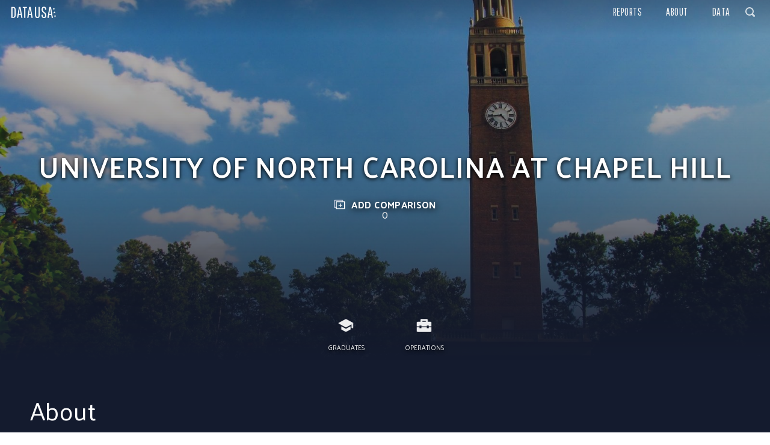

--- FILE ---
content_type: text/html; charset=utf-8
request_url: https://datausa.io/profile/university/university-of-north-carolina-at-chapel-hill?redirect=true
body_size: 45205
content:
<!doctype html>
<html dir="ltr" lang="en">
  <head>

    

    

    <title data-rh="true">University of North Carolina at Chapel Hill | Data USA</title>

    <meta data-rh="true" charset="utf-8" />
    <meta data-rh="true" http-equiv="X-UA-Compatible" content="IE=edge" />
    <meta data-rh="true" name="viewport" content="width=device-width, initial-scale=1.0, maximum-scale=1.0, user-scalable=no" />
    <meta data-rh="true" name="description" content="The most comprehensive visualization of U.S. public data. Data USA provides an open, easy-to-use platform that turns data into knowledge." />
    <meta data-rh="true" property="og:type" content="article" />
    <meta data-rh="true" property="og:description" content="The most comprehensive visualization of U.S. public data. Data USA provides an open, easy-to-use platform that turns data into knowledge." />
    <meta data-rh="true" property="fb:app_id" content="1705281333093640" />
    <meta data-rh="true" name="mobile-web-app-capable" content="yes" />
    <meta data-rh="true" name="apple-mobile-web-app-capable" content="yes" />
    <meta data-rh="true" name="apple-mobile-web-app-status-bar-style" content="black" />
    <meta data-rh="true" name="apple-mobile-web-app-title" content="Data USA" />
    <meta data-rh="true" property="og:title" content="University of North Carolina at Chapel Hill | Data USA" />
    <meta data-rh="true" property="og:image" content="http://datausa.io/api/profile/university/university-of-north-carolina-at-chapel-hill/splash" />

    <link data-rh="true" rel="icon" href="/images/favicon.ico?v=3" />
    <link data-rh="true" rel="preconnect" href="https://fonts.gstatic.com/" crossorigin="anonymous" />
    <link data-rh="true" rel="stylesheet" href="https://fonts.googleapis.com/css?family=Lato:300|Palanquin:300,400,500,600,700|Source+Sans+Pro:300,400|Pathway+Gothic+One" crossorigin="anonymous" />

    <link data-chunk="client" rel="stylesheet" href="/assets/client-normalize.css?v1762962796469">
    <link data-chunk="client" rel="stylesheet" href="/assets/client-blueprint.css?v1762962796469">
    <link data-chunk="client" rel="stylesheet" href="/assets/client-canon.css?v1762962796469">
    <link data-chunk="client" rel="stylesheet" href="/assets/client.css?v1762962796469">

  </head>
  <body>
    
    <div id="React-Container"><div id="Canon"><div><div id="App" class=" "><nav id="Nav" class=" "><div class="left-buttons"><div class="menu-btn"><span class="isvg pending"></span></div><a class="home-btn" href="/"><img src="/images/logo_sm.png" alt="Data USA"/></a></div><div class="right-buttons"><ul class="right-links"><li><a href="/search">Reports</a></li><li><a href="/about">About</a></li></ul><div class="bp3-control-group SearchButton "><div class="ClosedButton "><span icon="search" aria-hidden="true" class="bp3-icon bp3-icon-search"><svg data-icon="search" width="16" height="16" viewBox="0 0 16 16"><path d="M15.55 13.43l-2.67-2.68a6.94 6.94 0 001.11-3.76c0-3.87-3.13-7-7-7s-7 3.13-7 7 3.13 7 7 7c1.39 0 2.68-.42 3.76-1.11l2.68 2.67a1.498 1.498 0 102.12-2.12zm-8.56-1.44c-2.76 0-5-2.24-5-5s2.24-5 5-5 5 2.24 5 5-2.24 5-5 5z" fill-rule="evenodd"></path></svg></span></div><div class="bp3-input-group bp3-fill "><input type="text" class="bp3-input" placeholder="Search reports" value=""/></div></div></div></nav><div id="Profile"><div id="Splash" class="cp-hero splash-university splash-0"><div class="image-container"><div class="image" style="background-image:url(&quot;/api/profile/university/university-of-north-carolina-at-chapel-hill/splash&quot;)"></div><button type="button" class="bp3-button bp3-minimal "><span icon="camera" aria-hidden="true" tabindex="0" class="bp3-icon bp3-icon-camera"><svg data-icon="camera" width="16" height="16" viewBox="0 0 16 16"><path d="M15 3h-2.59L10.7 1.29A.956.956 0 0010 1H6c-.28 0-.53.11-.71.29L3.59 3H1c-.55 0-1 .45-1 1v7c0 .55.45 1 1 1h2.56c1.1 1.22 2.67 2 4.44 2s3.34-.78 4.44-2H15c.55 0 1-.45 1-1V4c0-.55-.45-1-1-1zM3 6H1V5h2v1zm5 6c-2.21 0-4-1.79-4-4s1.79-4 4-4 4 1.79 4 4-1.79 4-4 4zm0-6c-1.1 0-2 .9-2 2s.9 2 2 2 2-.9 2-2-.9-2-2-2z" fill-rule="evenodd"></path></svg></span></button></div><div class="content-container"><h1 class="profile-title"><p>University of North Carolina at Chapel Hill</p></h1></div><div class="content-container"><div class="profile-subtitle"></div></div><div class="bp3-control-group SearchButton "><div class="profile-compare "><img class="compare-img" src="/images/icons/compare.svg"/><span class="compare-text">Add<!-- --> Comparison</span></div><div class="bp3-input-group bp3-fill "><input type="text" class="bp3-input" placeholder="Search Universities" value=""/></div></div><div class="content-container">0</div></div><nav class="cp-subnav is-static"><ol class="cp-subnav-list"><li class="cp-subnav-item is-inactive"><a class="cp-subnav-link u-font-sm" href="#graduates"><span icon="learning" aria-hidden="true" class="bp3-icon bp3-icon-learning cp-subnav-link-icon"><svg data-icon="learning" width="16" height="16" viewBox="0 0 16 16"><path d="M8.441 1.104a.985.985 0 00-.882 0L.365 5c-.487.253-.487.747 0 1L7.56 9.896a.985.985 0 00.882 0L15.635 6c.487-.253.487-.747 0-1L8.44 1.104z" fill-rule="evenodd"></path><path d="M14 5.5l.016 4.514c.002.548.447.99.994.99a.99.99 0 00.99-.99V5.5h-2zM3.371 9.047l4.387 2.432a.5.5 0 00.485 0l4.39-2.432a.25.25 0 01.371.218v2.955a.25.25 0 01-.134.222l-4.635 2.436a.5.5 0 01-.466 0l-4.635-2.436A.25.25 0 013 12.22V9.265a.25.25 0 01.371-.218z" fill-rule="evenodd"></path></svg></span>Graduates</a><ul class="cp-subnav-group-list is-closed"><li class="cp-subnav-group-item"><a class="cp-subnav-group-link u-font-xs" href="#jobs"><span icon="dot" aria-hidden="true" class="bp3-icon bp3-icon-dot cp-subnav-group-link-icon"><svg data-icon="dot" width="16" height="16" viewBox="0 0 16 16"><path d="M8 5a3 3 0 100 6 3 3 0 100-6z" fill-rule="evenodd"></path></svg></span>Common Jobs by Major</a></li><li class="cp-subnav-group-item"><a class="cp-subnav-group-link u-font-xs" href="#wages"><span icon="dot" aria-hidden="true" class="bp3-icon bp3-icon-dot cp-subnav-group-link-icon"><svg data-icon="dot" width="16" height="16" viewBox="0 0 16 16"><path d="M8 5a3 3 0 100 6 3 3 0 100-6z" fill-rule="evenodd"></path></svg></span>Highest Paying Jobs by Major</a></li><li class="cp-subnav-group-item"><a class="cp-subnav-group-link u-font-xs" href="#industries"><span icon="dot" aria-hidden="true" class="bp3-icon bp3-icon-dot cp-subnav-group-link-icon"><svg data-icon="dot" width="16" height="16" viewBox="0 0 16 16"><path d="M8 5a3 3 0 100 6 3 3 0 100-6z" fill-rule="evenodd"></path></svg></span>Common Industries by Major</a></li></ul></li><li class="cp-subnav-item is-inactive"><a class="cp-subnav-link u-font-sm" href="#operations"><span icon="briefcase" aria-hidden="true" class="bp3-icon bp3-icon-briefcase cp-subnav-link-icon"><svg data-icon="briefcase" width="16" height="16" viewBox="0 0 16 16"><path d="M15 3.98h-3v-2c0-.55-.45-1-1-1H5c-.55 0-1 .45-1 1v2H1c-.55 0-1 .45-1 1v4h3v-1h2v1h6v-1h2v1h3v-4c0-.55-.45-1-1-1zm-5 0H6v-1h4v1zm3 7h-2v-1H5v1H3v-1H0v4c0 .55.45 1 1 1h14c.55 0 1-.45 1-1v-4h-3v1z" fill-rule="evenodd"></path></svg></span>Operations</a></li></ol></nav><div class="cp-subnav-dummy is-hidden" style="height:50px"></div><div class="cp-section Section about "><h2 class="section-title"><a class="anchor" href="#about" id="about">About</a></h2><div class="section-body"><div class="section-content"><div class="section-description"></div><div class="section-visualizations"></div></div></div><div class="section-topics"></div></div><div class="cp-section Section graduates "><h2 class="section-title"><span icon="learning" aria-hidden="true" class="bp3-icon bp3-icon-learning"><svg data-icon="learning" width="32" height="32" viewBox="0 0 20 20"><path d="M10.551 1.127a1.256 1.256 0 00-1.102 0L.456 5.89c-.608.309-.608.913 0 1.222l8.993 4.762c.334.17.767.17 1.102 0l8.992-4.762c.61-.309.61-.913 0-1.222l-8.992-4.762z" fill-rule="evenodd"></path><path d="M18 6.5l.016 4.514c.002.548.447.99.994.99a.99.99 0 00.99-.99V6.5h-2zM3.366 10.033l6.401 3.358a.5.5 0 00.465 0l6.406-3.358a.25.25 0 01.366.221v5.109a.25.25 0 01-.139.224l-6.64 3.302a.5.5 0 01-.446 0l-6.64-3.302A.25.25 0 013 15.363v-5.108a.25.25 0 01.366-.222z" fill-rule="evenodd"></path></svg></span><a class="anchor" href="#graduates" id="graduates">Graduates</a></h2><div class="section-body"><div class="section-content"><div class="section-description"></div></div></div><div class="section-topics"><div class="topic jobs TextViz "><div class="topic-content"><h4 id="jobs" class="topic-title"><a class="anchor" href="#jobs">Common Jobs by Major</a></h4><div class="topic-stats"><div class="StatGroup single"><div class="stat-value"><a href='/profile/soc/2310XX'>Lawyers, & judges, magistrates, & other judicial workers</a></div><div class="stat-title">Most Common Job</div><div class="stat-subtitle"></div></div></div><div class="topic-descriptions"><div class="topic-description"><p>The most common jobs for people who hold a degree in one of the 5 most specialized majors at University of North Carolina at Chapel Hill are <a href='/profile/soc/2310XX'>Lawyers, & judges, magistrates, & other judicial workers</a> (343,683 people), <a href='/profile/soc/1191XX'>Other managers</a> (308,068 people), <a href='/profile/soc/251000'>Postsecondary teachers</a> (212,858 people), <a href='/profile/soc/151252'>Software developers</a> (151,849 people), and <a href='/profile/soc/252020'>Elementary & middle school teachers</a> (146,318 people).</p></div></div></div><div>Error: TypeError: Cannot read properties of undefined (reading &#x27;split&#x27;)</div></div><div class="topic wages TextViz "><div class="topic-content"><h4 id="wages" class="topic-title"><a class="anchor" href="#wages">Highest Paying Jobs by Major</a></h4><div class="topic-stats"><div class="StatGroup single"><div class="stat-value">N/A</div><div class="stat-title">Highest Paying Job</div><div class="stat-subtitle"></div></div></div><div class="topic-descriptions"><div class="topic-description"><p>The highest paying jobs for people who hold a degree in one of the 5 most specialized majors at University of North Carolina at Chapel Hill are N/A</p></div></div></div><div>Error: TypeError: Cannot read properties of undefined (reading &#x27;split&#x27;)</div></div><div class="topic industries TextViz "><div class="topic-content"><h4 id="industries" class="topic-title"><a class="anchor" href="#industries">Common Industries by Major</a></h4><div class="topic-stats"><div class="StatGroup single"><div class="stat-value"><a href='/profile/naics/0'>uninformed</a></div><div class="stat-title">Most Common Industry</div><div class="stat-subtitle"></div></div></div><div class="topic-descriptions"><div class="topic-description"><p>The most common industries for people who hold a degree in one of the 5 most specialized majors at University of North Carolina at Chapel Hill are <a href='/profile/naics/0'>uninformed</a> (571,104 people), <a href='/profile/naics/611M1'>Colleges, universities & professional schools, including junior colleges</a> (420,808 people), <a href='/profile/naics/6111'>Elementary & secondary schools</a> (413,350 people), <a href='/profile/naics/5415'>Computer Systems Design</a> (292,024 people), and <a href='/profile/naics/5411'>Legal services</a> (272,002 people).</p></div></div></div><div>Error: TypeError: Cannot read properties of undefined (reading &#x27;split&#x27;)</div></div></div></div><div class="cp-section Section operations "><h2 class="section-title"><span icon="briefcase" aria-hidden="true" class="bp3-icon bp3-icon-briefcase"><svg data-icon="briefcase" width="32" height="32" viewBox="0 0 20 20"><path d="M19 5h-4V2c0-.55-.45-1-1-1H6c-.55 0-1 .45-1 1v3H1c-.55 0-1 .45-1 1v5h4v-1h2v1h8v-1h2v1h4V6c0-.55-.45-1-1-1zm-6 0H7V3h6v2zm3 8h-2v-1H6v1H4v-1H0v6c0 .55.45 1 1 1h18c.55 0 1-.45 1-1v-6h-4v1z" fill-rule="evenodd"></path></svg></span><a class="anchor" href="#operations" id="operations">Operations</a></h2><div class="section-body"><div class="section-content"><div class="section-description"><div><p>N/A N/A N/A</p></div></div></div></div><div class="section-topics"></div></div><div id="keep-exploring" class="keep-exploring"><h2>Keep Exploring</h2><div class="tiles university"><a class="usa-tile " href="/profile/university/the-university-of-texas-at-austin"><div class="canon-lazy-image-wrapper image" style="background-image:"><noscript><img class="canon-lazy-image-img image-img" src="/api/profile/university/228778/thumb" alt="The University of Texas at Austin"/></noscript></div><div class="overlay"></div><div class="content"><div class="title">The University of Texas at Austin</div><div class="subtitle">University</div></div></a><a class="usa-tile " href="/profile/university/university-of-wisconsin-madison"><div class="canon-lazy-image-wrapper image" style="background-image:"><noscript><img class="canon-lazy-image-img image-img" src="/api/profile/university/240444/thumb" alt="University of Wisconsin-Madison"/></noscript></div><div class="overlay"></div><div class="content"><div class="title">University of Wisconsin-Madison</div><div class="subtitle">University</div></div></a><a class="usa-tile " href="/profile/university/university-of-california-los-angeles"><div class="canon-lazy-image-wrapper image" style="background-image:"><noscript><img class="canon-lazy-image-img image-img" src="/api/profile/university/110662/thumb" alt="University of California-Los Angeles (110662)"/></noscript></div><div class="overlay"></div><div class="content"><div class="title">University of California-Los Angeles (110662)</div><div class="subtitle">University</div></div></a><a class="usa-tile " href="/profile/university/university-of-maryland-college-park"><div class="canon-lazy-image-wrapper image" style="background-image:"><noscript><img class="canon-lazy-image-img image-img" src="/api/profile/university/163286/thumb" alt="University of Maryland-College Park"/></noscript></div><div class="overlay"></div><div class="content"><div class="title">University of Maryland-College Park</div><div class="subtitle">University</div></div></a><a class="usa-tile " href="/profile/university/stevens-institute-of-technology"><div class="canon-lazy-image-wrapper image" style="background-image:"><noscript><img class="canon-lazy-image-img image-img" src="/api/profile/university/186867/thumb" alt="Stevens Institute of Technology"/></noscript></div><div class="overlay"></div><div class="content"><div class="title">Stevens Institute of Technology</div><div class="subtitle">University</div></div></a></div></div></div><footer id="Footer"><div class="footer-content"><div class="footer-links"><img id="datausa" src="/images/logo_sm.png" alt="Data USA"/><p>Explore, map, compare, and download U.S. data</p><div class="footer-column"><div class="link-column"><a href="/">Home</a></div><div class="link-column"><a href="/search/">Reports</a></div><div class="link-column"><a href="/about/background">About</a></div></div></div><div class="footer-contact"><form action="//datawheel.us12.list-manage.com/subscribe/post?u=458059cf58ada1fd2b7de3e39&amp;id=9a3f9a9f32" method="post" id="mc-embedded-subscribe-form" name="mc-embedded-subscribe-form" class="validate" target="_blank"><div id="mc_embed_signup_scroll"><div class="input-container"><input type="email" name="EMAIL" class="email" id="mce-EMAIL" placeholder="RECEIVE UPDATES ON NEWS, DATASETS, AND FEATURES?" value=""/><input type="submit" name="subscribe" id="mc-embedded-subscribe" class="email-btn" value="Sign Up"/></div><div style="position:absolute;left:-5000px" aria-hidden="true"><input type="text" name="b_458059cf58ada1fd2b7de3e39_9a3f9a9f32" tabindex="-1" value=""/></div></div></form></div></div><div class="footer-logos"><a target="_blank" rel="noopener noreferrer" href="http://www2.deloitte.com/us/en.html"><img id="deloitte" src="/images/footer/deloitte.png"/></a><a target="_blank" rel="noopener noreferrer" href="http://www.datawheel.us/"><img id="datawheel" src="/images/footer/datawheel.png"/></a></div></footer><div class="" id="Banner"><span class="banner-text">COVID-19 in Numbers</span><button type="button" class="bp3-button close bp3-minimal"><span icon="cross" aria-hidden="true" tabindex="0" class="bp3-icon bp3-icon-cross"><svg data-icon="cross" width="16" height="16" viewBox="0 0 16 16"><path d="M9.41 8l3.29-3.29c.19-.18.3-.43.3-.71a1.003 1.003 0 00-1.71-.71L8 6.59l-3.29-3.3a1.003 1.003 0 00-1.42 1.42L6.59 8 3.3 11.29c-.19.18-.3.43-.3.71a1.003 1.003 0 001.71.71L8 9.41l3.29 3.29c.18.19.43.3.71.3a1.003 1.003 0 00.71-1.71L9.41 8z" fill-rule="evenodd"></path></svg></span></button></div></div></div></div></div>

    <script>

      window.__SSR__ = true;
      window.__APP_NAME__ = "datausa-site";
      window.__HELMET_DEFAULT__ = JSON.parse('{"link":[{"rel":"icon","href":"/images/favicon.ico?v=3"},{"rel":"preconnect","href":"https://fonts.gstatic.com/","crossorigin":"anonymous"},{"rel":"stylesheet","href":"https://fonts.googleapis.com/css?family=Lato:300|Palanquin:300,400,500,600,700|Source+Sans+Pro:300,400|Pathway+Gothic+One","crossorigin":"anonymous"}],"meta":[{"charset":"utf-8"},{"http-equiv":"X-UA-Compatible","content":"IE=edge"},{"name":"viewport","content":"width=device-width, initial-scale=1.0, maximum-scale=1.0, user-scalable=no"},{"name":"description","content":"The most comprehensive visualization of U.S. public data. Data USA provides an open, easy-to-use platform that turns data into knowledge."},{"property":"og:title","content":"Data USA"},{"property":"og:type","content":"article"},{"property":"og:description","content":"The most comprehensive visualization of U.S. public data. Data USA provides an open, easy-to-use platform that turns data into knowledge."},{"property":"fb:app_id","content":"1705281333093640"},{"name":"mobile-web-app-capable","content":"yes"},{"name":"apple-mobile-web-app-capable","content":"yes"},{"name":"apple-mobile-web-app-status-bar-style","content":"black"},{"name":"apple-mobile-web-app-title","content":"Data USA"}],"title":"Data USA"}');
      window.__INITIAL_STATE__ = JSON.parse('{"auth":{"loading":false,"msg":null,"error":null,"user":null},"data":{"formatters":[{"id":2,"name":"Date","description":"Formats a date into \\"%B %d, %Y\\" format.","logic":"if (typeof n === \\"string\\") { n = libs.d3plus.date(n); }\\nreturn libs.d3.timeFormat(\\"%B %d, %Y\\")(n);"},{"id":3,"name":"List","description":"Joins an array of strings together, adding commas and \\"and\\" when necessary.","logic":"return n.reduce(function (str, item, i) {\\n  if (!i) { str += item; }\\n  else if (i === n.length - 1 && i === 1) { str += \\" and \\" + item; }\\n  else if (i === n.length - 1) { str += \\", and \\" + item; }\\n  else { str += \\", \\" + item; }\\n  return str;\\n}, \\"\\");"},{"id":8,"name":"GrowthWord","description":"Returns either \\"growth\\" or \\"decline\\" depending on the provided number\'s sign.","logic":"return n < 0 ? \\"decline\\" : \\"growth\\";"},{"id":14,"name":"GrowthPct","description":"Abbreviates a growth value, turns it absolute, and adds a percent sign.","logic":"return ((formatters.abbreviate(Math.abs(n))) + \\"%\\");"},{"id":9,"name":"GrewWord","description":"Returns either \\"grew\\", \\"declined\\", or \\"stayed\\" depending on the provided number\'s sign.","logic":"return n < 0 ? \\"declined\\" : n > 0 ? \\"grew\\" : \\"stayed\\";"},{"id":10,"name":"IncreaseWord","description":"Returns either \\"increase\\", \\"decrease\\", or \\"change\\" depending on the provided number\'s sign.","logic":"return n < 0 ? \\"decrease\\" : n > 0 ? \\"increase\\" : \\"change\\";"},{"id":15,"name":"MoreLess","description":"Returns either \\"more\\" or \\"less\\" depending on the provided number\'s sign.","logic":"return n < 0 ? \\"less\\" : \\"more\\";"},{"id":13,"name":"GINI","description":"Calculates GINI growth given an array of data and string keys to access the following: bucket, value, weight.","logic":"var data = n.data;\\nvar bucket = n.bucket;\\nvar value = n.value;\\nvar weight = n.weight;\\nvar sum = libs.d3.sum;\\nvar newData = [];\\nvar weightTotal = sum(data, function (d) { return d[weight]; });\\ndata.forEach(function(d, i) {\\n  var bucketName = (\\"\\" + (d[bucket]))\\n    .replace(/^[\\\\s\\\\<\\\\>\\\\$A-z]*/g, \\"\\")\\n    .replace(/[A-z0-9]+\\\\-/g, \\"\\");\\n  var mod = d[bucket].includes(\\">\\") || d[bucket].includes(\\"+\\")\\n    || d[bucket].includes(\\"more\\") || d[bucket].includes(\\"over\\") || d[bucket].includes(\\"greater\\")\\n    ? 1 : 0;\\n  newData.push({\\n    data: d,\\n    bucket: parseFloat(bucketName, 10) + mod,\\n    total: d[value] * d[weight]\\n  });\\n});\\nnewData.sort(function (a, b) { return a.bucket - b.bucket; });\\nvar total = sum(newData, function (d) { return d.total; });\\nnewData.forEach(function(d, i) {\\n  d.pctTotal = d.total / total;\\n  d.pctWeight = d.data[weight] / weightTotal;\\n});\\nnewData.forEach(function(d, i) {\\n  d.pctBetter = i === newData.length - 1 ? 0 : sum(newData.slice(i + 1), function (n) { return n.pctWeight; });\\n  d.score = d.pctTotal * (d.pctWeight + (2 * d.pctBetter));\\n});\\nreturn 1 - sum(newData, function (d) { return d.score; });"},{"id":18,"name":"HighWord","description":"Returns either \\"higher than\\", \\"lower than\\", or \\"approximately the same as\\" depending on the provided number\'s sign.","logic":"return n < 0 ? \\"lower than\\" : n > 0 ? \\"higher than\\" : \\"approximately the same as\\";"},{"id":16,"name":"Bucket","description":"Sanitizes bucket strings to \\"< n\\", \\"n1 - n2\\", and \\"n+\\"","logic":"var re = new RegExp(/([\\\\$0-9\\\\,]+)[A-z\\\\-\\\\s\\\\&]*([\\\\$0-9\\\\,]*)/g);\\nvar nums = re.exec(n)\\nif (nums) {\\n  nums = nums.slice(1)\\n    .filter(function (d) { return d.length; })\\n    .map(function (d) {\\n      if (d.includes(\\",\\")) {\\n        if (d.indexOf(\\",\\") === d.length - 4) {\\n          d = d.replace(/,000$/g, \\"k\\")\\n            .replace(/([0-9]+)(,999$)/g, function (n) { return ((parseInt(n) + 1) + \\"k\\"); });\\n        }\\n        else if (d.indexOf(\\",\\") === d.length - 8) {\\n          d = d.replace(/,000,000$/g, \\"M\\")\\n            .replace(/([0-9]+)(,999,999$)/g, function (n) { return ((parseInt(n) + 1) + \\"M\\"); });\\n        }\\n      } \\n      return d;\\n    });\\n  if (nums.length === 2) { return nums.join(\\" - \\"); }\\n  else if (n.toLowerCase().match(/under|less|\\\\</g)) { return (\\"< \\" + (nums[0])); }\\n  else if (n.toLowerCase().match(/over|more|\\\\+|\\\\>/g)) { return ((nums[0]) + \\"+\\"); }\\n  else { return (\\"\\" + (nums[0])); }\\n}\\nelse { return \\"None\\"; }"},{"id":12,"name":"Commas","description":"Rounds to nearest whole number and adds commas.","logic":"return libs.d3.format(\\",\\")(Math.round(n));"},{"id":28,"name":"Abs","description":"Simple Absolute Value","logic":"return Math.abs(n);"},{"id":29,"name":"Lower","description":"Turns string to all lowercase.","logic":"var reserved = [\\"Medicare\\", \\"Medicaid\\", \\"HIV\\"];\\nreturn n\\n  .split(\\" \\")\\n  .map(function (d) { return reserved.includes(d) ? d : d.toLowerCase(); })\\n  .join(\\" \\");"},{"id":6,"name":"Salary","description":"Displays salary values with proper precision (ie. \\"$74,200\\" instead of \\"$74.2k\\")","logic":"return formatters.dollar(formatters.abbreviateBig(n));"},{"id":30,"name":"Sentence","description":"Turns string to all lowercase except for first character.","logic":"return n ? n.charAt(0).toUpperCase() + n.slice(1).toLowerCase() : \\"N/A\\";"},{"id":1,"name":"Dollar","description":"Adds a US dollar sign to the beginning of a String or Number.","logic":"if (typeof n === \\"number\\") { n = formatters.abbreviate(n); }\\nreturn n ? n.charAt(0) === \\"-\\" ? n.replace(\\"-\\", \\"-$\\") : (\\"$\\" + n) : \\"N/A\\";"},{"id":31,"name":"AbbreviateBig","description":"Displays numbers smaller than 1,000,000 as rounded.","logic":"if (typeof n !== \\"number\\") { return \\"N/A\\"; }\\nelse if (n < 1000000) {\\n  return libs.d3.format(\\",\\")(n.toFixed(0));\\n}\\nelse { return formatters.abbreviate(n); }"},{"id":24,"name":"LargerThan","description":"New Description","logic":"return n < 0 ? \\"smaller than\\" : n > 0 ? \\"larger than\\" : \\"the same as\\";"},{"id":19,"name":"OlderWord","description":"New Description","logic":"return n < 0 ? \\"getting younger\\" : n > 0 ? \\"getting older\\" : \\"staying the same age\\";"},{"id":20,"name":"OlderYounger","description":"New Description","logic":"return n < 0 ? \\"younger than\\" : n > 0 ? \\"older than\\" : \\"the same age as\\";"},{"id":21,"name":"Increasing","description":"New Description","logic":"return n < 0 ? \\"decreasing\\" : n > 0 ? \\"increasing\\" : \\"maintaining\\";"},{"id":22,"name":"GrewTo","description":"New Description","logic":"return n < 0 ? \\"declined from\\" : n > 0 ? \\"grew to\\" : \\"stayed at\\";"},{"id":23,"name":"LongWord","description":"New Description","logic":"return n < 0 ? \\"shorter\\" : n > 0 ? \\"longer\\" : \\"similar\\";"},{"id":25,"name":"Growing","description":"New Description","logic":"return n < 0 ? \\"declining\\" : \\"growing\\";"},{"id":27,"name":"MoreFewerWord","description":"New Description","logic":"return n < 0 ? \\"fewer\\" : \\"more\\";"},{"id":7,"name":"Growth","description":"Calculates the growth percentage between two numbers provided the following object format: {curr, prev}. Also supports calculating the growth between two margin of errors using this format: {curr, currMoe, prev, prevMoe}.","logic":"var curr = n.curr;\\nvar currMoe = n.currMoe; if ( currMoe === void 0 ) currMoe = 0;\\nvar prev = n.prev;\\nvar prevMoe = n.prevMoe; if ( prevMoe === void 0 ) prevMoe = 0;\\nvar value;\\nif (currMoe || prevMoe) {\\n  var f1 = Math.pow(-prev / Math.pow(curr, 2), 2) * Math.pow(currMoe, 2);\\n  var f2 = Math.pow(1 / curr, 2) * Math.pow(prevMoe, 2);\\n  value = Math.sqrt(f1 + f2);\\n}\\nelse { value = (curr - prev) / prev; }\\nreturn value * 100;"},{"id":26,"name":"IncreasedWord","description":"Returns either \\"increased\\", \\"decreased\\", or \\"remained the same\\" depending on the provided number\'s sign.","logic":"return n < 0 ? \\"decreased\\" : n > 0 ? \\"increased\\" : \\"remained the same\\";"},{"id":33,"name":"Transportation","description":"Formats commute means dimension names to be used in sentences.","logic":"var str = n.toLowerCase();\\nif ([\\"bicycle\\", \\"motorcycle\\", \\"taxi\\"].includes(str)) { return (\\"used a \\" + str + \\" to get to work\\"); }\\nelse if ([\\"public transit\\"].includes(str)) { return (\\"used \\" + str + \\" to get to work\\"); }\\nelse if ([\\"carpooled\\", \\"drove alone\\", \\"walked\\"].includes(str)) { return (str + \\" to work\\"); }\\nelse if ([\\"other\\"].includes(str)) { return \\"used some unspecified means to get work\\"; }\\nreturn str;"},{"id":4,"name":"StripHTML","description":"Removes all HTML tags from a string.","logic":"return n ? n.replace(/<[^>]+>/g, \\"\\").replace(/&nbsp;/g, \\" \\") : \\"N/A\\";"},{"id":17,"name":"Plural","description":"Pluralizes a word.","logic":"return n ? n.replace(/\\\\w$/g, function (chr) { return chr === \\"y\\" ? \\"ies\\" : (chr + \\"s\\"); }) : \\"N/A\\";"},{"id":32,"name":"StripP","description":"Removes all P tags from a string.","logic":"return n ? n.replace(/<p>/g, \\"\\").replace(/<\\\\/p>/g, \\"\\") : \\"\\";"},{"id":34,"name":"declinedGrewWord","description":"","logic":"return n < 0 ? \\"declined\\" : \\"grew\\" "},{"id":35,"name":"listOr","description":"","logic":"return n.reduce(function (str, item, i) {\\n  if (!i) { str += item; }\\n  else if (i === n.length - 1 && i === 1) { str += \\" or \\" + item; }\\n  else if (i === n.length - 1) { str += \\" or \\" + item; }\\n  else { str += \\", \\" + item; }\\n  return str;\\n}, \\"\\");"},{"id":11,"name":"MoreWord","description":"Returns either \\"more than\\", \\"less than\\", or \\"approximately the same\\" depending on the provided number\'s sign.","logic":"return n < 0 ? \\"less than\\" : n > 0 ? \\"more than\\" : \\"approximately the same\\";"},{"id":5,"name":"Abbreviate","description":"Abbreviates a number into a smaller more human-readible number.","logic":"if (typeof n !== \\"number\\") { return \\"N/A\\"; }\\n\\nvar negative = n < 0;\\nvar length = n.toString().split(\\".\\")[0].replace(\\"-\\", \\"\\").length;\\nvar val;\\n\\nif (n === 0) { val = \\"0\\"; }\\nelse if (length >= 3) {\\n  var f = libs.d3.format(\\".3s\\")(n).replace(\\"G\\", \\"B\\");\\n  var num = f.slice(0, -1).replace(\\"\u2212\\", \\"\\");\\n  var char = f.slice(f.length - 1);\\n  val = \\"\\" + (parseFloat(num)) + char;\\n}\\nelse if (length === 3) { val = libs.d3.format(\\",f\\")(n); }\\nelse { val = libs.d3.format(\\".3g\\")(n); }\\n\\nreturn (\\"\\" + (negative && val.charAt(0) !== \\"\u2212\\" ? \\"\u2212\\" : \\"\\") + val)\\n  .replace(/(\\\\.[0-9]*[1-9])[0]*$/g, \\"$1\\") /* removes any trailing zeros */\\n  .replace(/[.][0]*$/g, \\"\\"); /* removes any trailing decimal point */"}],"measures":{"Property Value by Bucket":"Housing Units","Property Value by Bucket Moe":"Housing Units","Property Value":"USD","Property Value Moe":"USD","Hispanic Population":"People","Hispanic Population Moe":"People","Household Ownership":"People","Household Ownership Moe":"People","Workforce by Industry and Gender":"People","Workforce by Industry and Gender Moe":"People","Household Income":"Households","Household Income Moe":"Households","Wage GINI":"Gini Index","Wage GINI Moe":"Gini Index","Health Insurance by Gender and Age":"People","Health Insurance by Gender and Age Moe":"People","Total Commute Time":"Minutes","Total Commute Time Moe":"Minutes","Industry Jobs":"Jobs","Industry Jobs Change":"Jobs","Industry Jobs CARC":"Rate","Industry Output":"USD","Industry Output CARC":"Rate","Average Commute Time":"Minutes","Average Commute Time Moe":"Minutes","District Tuition":"USD","District Graduate Students Tuition":"USD","District Fee":"USD","District Graduate Students Fee":"USD","Published District Tuition":"USD","Published District Fee":"USD","Published District Tuition and Fee":"USD","State Tuition":"USD","State Graduate Students Tuition":"USD","State Fee":"USD","State Graduate Students Fee":"USD","Published State Tuition":"USD","Published State Fee":"USD","Published State Tuition and Fee":"USD","Out Of State Tuition":"USD","Out Of State Graduate Students Tuition":"USD","Out Of State Fee":"USD","Out Of State Graduate Students Fee":"USD","Published Out Of State Tuition":"USD","Published Out Of State Fee":"USD","Published Out Of State Tuition and Fee":"USD","Books And Supplies":"USD","Median Total Graduates":"Count","Total Graduates":"Count","Veterans":"People","Veterans Moe":"People","Enrollment":"People","Number Of Institutions":"Universities","Number Covered":"Count","Number Covered Moe":"Count","Number Completers BA":"Degrees","Median Percent Completed BA":"Percentage","Health Insurance Policies":"People","Health Insurance Policies Moe":"People","Completions":"Degrees","Number Of Universities":"Universities","Endowment Value":"USD","Median Endowment Value":"USD","Federal Grants And Contracts":"USD","Median Federal Grants And Contracts":"USD","Investment Income":"USD","Median Investment Income":"USD","Local Grants":"USD","Median Local Grants":"USD","Local Grants And Contracts":"USD","Median Local Grants And Contracts":"USD","Other Federal Grants":"USD","Median Other Federal Grants":"USD","Pell Grants":"USD","Median Pell Grants":"USD","Private Grants":"USD","Median Private Grants":"USD","Research Total":"USD","Median Research Total":"USD","State Grants":"USD","Median State Grants":"USD","State Grants And Contracts":"USD","Median State Grants And Contracts":"USD","Total Assets":"USD","Median Total Assets":"USD","Total Expenses":"USD","Median Total Expenses":"USD","Total Liabilities":"USD","Median Total Liabilities":"USD","Total Revenue":"USD","Median Total Revenue":"USD","Total Salaries":"USD","Median Total Salaries":"USD","Tuition And Fees":"USD","Median Tuition And Fees":"USD","Endowment 20th Percentile":"USD","Endowment 40th Percentile":"USD","Endowment 60th Percentile":"USD","Endowment 80th Percentile":"USD","Endowment 100th Percentile":"USD","Birthplace":"People","Birthplace Moe":"People","Real Estate Taxes by Mortgage":"People","Real Estate Taxes by Mortgage Moe":"People","Renters by Income Percentage":"People","Renters by Income Percentage Moe":"People","Poverty Population":"People","Poverty Population Moe":"People","Total Noninstructional Employees":"People","Total Outlays Noninstructional Employees":"USD","Languages Spoken":"People","Languages Spoken Moe":"People","Homeowners by Mortgage":"Housing Units","Homeowners by Mortgage Moe":"Housing Units","Commute Means":"People","Commute Means Moe":"People","Opioid overdose death rate":"People","Applicants Total":"People","Applicants Men":"People","Applicants Women":"People","Applicants Another Gender":"People","Applicants Gender Unknown":"People","Admissions Total":"People","Admissions Men":"People","Admissions Women":"People","Admissions Another Gender":"People","Admissions Gender Unknown":"People","Admissions Enrolled Total":"People","Admissions Enrolled Men":"People","Admissions Enrolled Women":"People","Admissions Enrolled Another Gender":"People","Admissions Enrolled Gender Unknown":"People","Admissions Enrolled FT Total":"People","Admissions Enrolled FT Men":"People","Admissions Enrolled FT Women":"People","Admissions Enrolled FT Another Gender":"People","Admissions Enrolled FT Gender Unknown":"People","Admissions Enrolled PT Total":"People","Admissions Enrolled PT Men":"People","Admissions Enrolled PT Women":"People","Admissions Enrolled PT Another Gender":"People","Admissions Enrolled PT Gender Unknown":"People","Number of Applicants Submitting SAT Scores":"People","Percent of Applicants Submitting SAT Scores":"Percentage","SAT Math 25th Percentile":"SAT Score","SAT Math 50th Percentile":"SAT Score","SAT Math 75th Percentile":"SAT Score","SAT Writing 25th Percentile":"SAT Score","SAT Writing 75th Percentile":"SAT Score","SAT Critical Reading 25th Percentile":"SAT Score","SAT Critical Reading 50th Percentile":"SAT Score","SAT Critical Reading 75th Percentile":"SAT Score","Yield Total":"Rate","Yield Men":"Rate","Yield Women":"Rate","Total Instructional Employees":"People","Total Months Of Employment For Instructional Employees":"Months","Total Outlays Instructional Employees":"USD","Median Total Instructional Employees":"People","Median Months Of Employment For Instructional Employees":"Months","Median Outlays Instructional Employees":"USD","Households by Internet Access":"Households","Households by Internet Access Moe":"Households","Industry Average Hourly Earnings":"USD","Industry Average Weekly Hours":"Hours","Industry Employees Thousands":"Employees","Commute Means by Gender":"People","Commute Means by Gender Moe":"People","Full Time Retention Rate":"Percentage","Part Time Retention Rate":"Percentage","Student Faculty Ratio":"Ratio","Population":"People","Population Moe":"People","Commuter Population":"People","Commuter Population Moe":"People","Households by Plumbing Type":"Households","Households by Plumbing Type Moe":"Households","Median Percent With Grant Aid":"Percentage","Total Number Federal Loans":"Loans","Median Number Federal Loans":"Loans","Median Percent Federal Loans":"Percentage","Total Amount Federal Loans":"USD","Median Amount Federal Loans":"USD","Total Number With Any Aid":"Count","Median Number With Any Aid":"Count","Median Percent With Any Aid":"Percentage","Median Average Net Price Grant Or Scholarship Aid":"USD","Total Number in Living Arrangement":"Count","Average Number in Living Arrangement":"Count","Record Count":"Sample Records","Total Population":"People","Average Wage":"USD","Average Income":"USD","Average Age":"Years","Average Usual Hours Worked Per Week":"Hours","Average Wage Appx MOE":"USD","Average Income Appx MOE":"USD","Average Age Appx MOE":"USD","Average Usual Hours Worked Per Week Appx MOE":"USD","Total Number In Income Bracket":"Count","Total Number Awarded Grant Or Scholarship":"Count","Median Grant Or Scholarship Award":"USD","Median Averge Net Price Federal Aid":"USD","Obligation Amount":"USD","Total Loan Value":"USD","Median Age by Citizenship":"Years","Median Age by Citizenship Moe":"Years","Foreign-Born Citizens":"People","Foreign-Born Citizens Moe":"People","Median Age":"Years","Median Age Moe":"Years","IM Value":"NONE","LV Value":"NONE","Total Score":"NONE","Employees":"Unit","Annual Payroll":"USD","Number of Establishments":"Unit","Cohort Size":"Count","Number Of Finishers":"Count","Graduation Rate":"Percentage","Workforce by Occupation and Gender":"People","Workforce by Occupation and Gender Moe":"People","Household Income by Race":"USD","Household Income by Race Moe":"USD","Citizenship Status":"People","Citizenship Status Moe":"People","Borrowers In Default":"People","Borrowers Entered Repayment":"People","Default Rate":"Rate","Total Other Student Expenses":"USD","Total Room And Board":"USD","Median Room And Board":"USD","Median Other Student Expenses":"USD","Value Millions":"USD","Occupation Employment":"Employment","Occupation Employment Percent":"Percent","Occupation Employment Change":"Employment","Occupation Employment Change Percent":"Percent","Occupation Employment Openings":"Openings","Access To Exercise Opportunities":"Rate","Access To Exercise Opportunities CI Low":"Rate","Adult Obesity":"Rate","Adult Obesity CI Low":"Rate","Adult Obesity CI High":"Rate","Adult Smoking":"Rate","Adult Smoking CI High":"Rate","Adult Smoking CI Low":"Rate","Alcohol-Impaired Driving Deaths":"Rate","Alcohol-Impaired Driving Deaths CI Low":"Rate","Alcohol-Impaired Driving Deaths CI High":"Rate","Child Mortality":"People","Child Mortality CI Low":"People","Child Mortality CI High":"People","Children Eligible For Reduced Price Lunch":"Rate","Children Eligible For Reduced Price Lunch CI Low":"Rate","Children Eligible For Reduced Price Lunch CI High":"Rate","Children In Poverty":"Rate","Children In Poverty CI Low":"Rate","Children In Poverty CI High":"Rate","Children In Single-Parent Households":"Rate","Children In Single-Parent Households CI Low":"Rate","Children In Single-Parent Households CI High":"Rate","Could Not See Doctor Due To Cost":"Rate","Could Not See Doctor Due To Cost CI Low":"Rate","Could Not See Doctor Due To Cost CI High":"Rate","Diabetes Monitoring":"Rate","Diabetes Monitoring CI Low":"Rate","Diabetes Monitoring CI High":"Rate","Diabetes Prevalence":"Rate","Diabetes Prevalence CI Low":"Rate","Diabetes Prevalence CI High":"Rate","Disconnected Youth":"Rate","Disconnected Youth CI Low":"Rate","Disconnected Youth CI High":"Rate","Driving Alone To Work":"Rate","Driving Alone To Work CI Low":"Rate","Driving Alone To Work CI High":"Rate","Drug Overdose Deaths":"People","Drug Overdose Deaths CI Low":"People","Drug Overdose Deaths CI High":"People","Drug Overdose Deaths Modeled":"People","Drug Overdose Deaths Modeled CI Low":"People","Drug Overdose Deaths Modeled CI High":"People","Excessive Drinking":"Rate","Excessive Drinking CI Low":"Rate","Excessive Drinking CI High":"Rate","Firearm Fatalities":"People","Firearm Fatalities CI Low":"People","Firearm Fatalities CI High":"People","Food Environment Index":"Index","Food Environment Index CI Low":"Index","Food Environment Index CI High":"Index","Food Insecurity":"Rate","Food Insecurity CI Low":"Rate","Food Insecurity CI High":"Rate","Frequent Mental Distress":"Rate","Frequent Mental Distress CI Low":"Rate","Frequent Mental Distress CI High":"Rate","Frequent Physical Distress":"Rate","Frequent Physical Distress CI Low":"Rate","Frequent Physical Distress CI High":"Rate","Hiv Prevalence":"People","Hiv Prevalence CI Low":"People","Hiv Prevalence CI High":"People","Health Care Costs":"USD","Health Care Costs CI Low":"USD","Health Care Costs CI High":"USD","High School Graduation":"Rate","High School Graduation CI Low":"Rate","High School Graduation CI High":"Rate","Homicides":"People","Homicides CI Low":"People","Homicides CI High":"People","Inadequate Social Support":"Rate","Inadequate Social Support CI Low":"Rate","Inadequate Social Support CI High":"Rate","Income Inequality":"Ratio","Income Inequality CI Low":"Ratio","Income Inequality CI High":"Ratio","Infant Mortality":"People","Infant Mortality CI Low":"People","Infant Mortality CI High":"People","Injury Deaths":"People","Injury Deaths CI Low":"People","Injury Deaths CI High":"People","Insufficient Sleep":"Rate","Insufficient Sleep CI Low":"Rate","Insufficient Sleep CI High":"Rate","Limited Access To Healthy Foods":"Rate","Limited Access To Healthy Foods CI Low":"Rate","Limited Access To Healthy Foods CI High":"Rate","Long Commute - Driving Alone":"Rate","Long Commute - Driving Alone CI Low":"Rate","Long Commute - Driving Alone CI High":"Rate","Low Birthweight":"Rate","Low Birthweight CI Low":"Rate","Low Birthweight CI High":"Rate","Mammography Screening":"Rate","Mammography Screening CI Low":"Rate","Mammography Screening CI High":"Rate","Median Household Income":"USD","Median Household Income CI Low":"USD","Median Household Income CI High":"USD","Patient to Mental Health Provider Ratio":"Ratio","Patient to Mental Health Provider Ratio CI Low":"Ratio","Patient to Mental Health Provider Ratio CI High":"Ratio","Motor Vehicle Crash Deaths":"People","Motor Vehicle Crash Deaths CI Low":"People","Motor Vehicle Crash Deaths CI High":"People","Other Primary Care Providers":"Ratio","Other Primary Care Providers CI Low":"Ratio","Other Primary Care Providers CI High":"Ratio","Physical Inactivity":"Rate","Physical Inactivity CI Low":"Rate","Physical Inactivity CI High":"Rate","Poor Mental Health Days":"Days","Poor Mental Health Days CI Low":"Days","Poor Mental Health Days CI High":"Days","Poor Or Fair Health":"Rate","Poor Or Fair Health CI Low":"Rate","Poor Or Fair Health CI High":"Rate","Poor Physical Health Days":"Days","Poor Physical Health Days CI Low":"Days","Poor Physical Health Days CI High":"Days","Premature Age-Adjusted Mortality":"People","Premature Age-Adjusted Mortality CI Low":"People","Premature Age-Adjusted Mortality CI High":"People","Premature Death":"Years","Premature Death CI Low":"Years","Premature Death CI High":"Years","Preventable Hospital Stays":"Hospital Stays","Preventable Hospital Stays CI Low":"Hospital Stays","Preventable Hospital Stays CI High":"Hospital Stays","Patient to Primary Care Physician Ratio":"Ratio","Patient to Primary Care Physician Ratio CI Low":"Ratio","Patient to Primary Care Physician Ratio CI High":"Ratio","Residential Segregation black white":"Index","Residential Segregation non White white":"Index","Severe Housing Problems":"Rate","Severe Housing Problems CI Low":"Rate","Severe Housing Problems CI High":"Rate","Sexually Transmitted Infections":"Cases","Sexually Transmitted Infections CI Low":"Cases","Sexually Transmitted Infections CI High":"Cases","Social Associations":"Associations","Social Associations CI Low":"Associations","Social Associations CI High":"Associations","Some College":"Rate","Some College CI Low":"Rate","Some College CI High":"Rate","Teen Births":"Births","Teen Births CI Low":"Births","Teen Births CI High":"Births","Unemployment":"Rate","Unemployment CI Low":"Rate","Unemployment CI High":"Rate","Uninsured":"Rate","Uninsured CI Low":"Rate","Uninsured CI High":"Rate","Uninsured Adults":"Rate","Uninsured Adults CI Low":"Rate","Uninsured Adults CI High":"Rate","Uninsured Children":"Rate","Uninsured Children CI Low":"Rate","Uninsured Children CI High":"Rate","Violent Crime":"Crimes","Violent Crime CI Low":"Crimes","Violent Crime CI High":"Crimes","Millions Of Dollars":"USD","Thousands Of Tons":"Thousands of Tons","Estimates of Chronically Homeless Individuals":"Number","Households by Kitchen Type":"Households","Households by Kitchen Type Moe":"Households","Salary Expenses":"USD","Median Salary Expenses":"USD","Other Expenses":"USD","Median Other Expenses":"USD","Operation Expenses":"USD","Median Operation Expenses":"USD","Interest Expenses":"USD","Median Interest Expenses":"USD","Depreciation Expenses":"USD","Median Depreciation Expenses":"USD","Benefits Expenses":"USD","Median Benefits Expenses":"USD"},"profile":{"neighbors":[],"id":5,"ordering":4,"visible":true,"meta":[{"id":5,"profile_id":5,"slug":"university","dimension":"University","levels":["Carnegie","Carnegie Parent","University"],"measure":"Completions","ordering":0,"cubeName":"ipeds_completions","visible":true}],"sections":[{"id":136,"slug":"hero","profile_id":5,"type":"Hero","ordering":0,"allowed":"always","position":"default","icon":"","selectors":[],"visualizations":[],"stats":[],"descriptions":[],"subtitles":[],"title":"<p>University of North Carolina at Chapel Hill</p>","short":""},{"id":137,"slug":"about","profile_id":5,"type":"About","ordering":1,"allowed":"always","position":"default","icon":"","selectors":[],"visualizations":[],"stats":[],"descriptions":[],"subtitles":[],"title":"About","short":""},{"id":151,"slug":"graduates","profile_id":5,"type":"Grouping","ordering":15,"allowed":"graduatesVis","position":"default","icon":"learning","selectors":[],"visualizations":[],"stats":[],"descriptions":[],"subtitles":[],"title":"<p>Graduates</p>","short":""},{"id":152,"slug":"jobs","profile_id":5,"type":"TextViz","ordering":16,"allowed":"commonJobsByMajorVis","position":"default","icon":"","selectors":[],"visualizations":[{"id":341,"logic":"var commonGradsRCAIds = variables.commonGradsRCAIds;\\nvar commonJobsIds = variables.commonJobsIds;\\nvar colorCIP = variables.colorCIP;\\nvar iconCIP = variables.iconCIP;\\nvar id = variables.id;\\nvar tesseract = variables.tesseract;\\nvar abbreviate = formatters.abbreviate;\\nvar commas = formatters.commas;\\n\\nvar measure = \\"Total Population\\";\\nvar measureEncoded = \\"Total%20Population\\";\\n\\nvar urlArray = [];\\n\\ncommonGradsRCAIds.split(\\",\\").forEach(function (d) {\\n  //const url = `/api/data?CIP2=${d}&Detailed%20Occupation=${commonJobsIds}&measures=${measure},Average%20Wage,Average%20Wage%20Appx%20MOE,Total%20Population%20MOE%20Appx,Record%20Count&Record%20Count>=5&Workforce%20Status=true`;\\n  var tessUrl = tesseract + \\"tesseract/data.jsonrecords?cube=pums_5&drilldowns=CIP2,Detailed+Occupation,Year&include=CIP2:\\" + d + \\";Detailed+Occupation:\\" + commonJobsIds + \\"&locale=en&measures=Record+Count%2CTotal+Population%2CAverage+Wage%2CAverage+Wage+Appx+MOE&filters=Record+Count.gte.5\\"\\n  urlArray.push(tessUrl)\\n})\\n\\n\\nreturn {\\n  data: urlArray,\\n  dataFormat: function (resp) {\\n  \\n    var output = [];\\n    if (resp.length >= 1){\\n      resp.forEach(function (d) {\\n        d.data.forEach(function (p) {\\n          output.push(p)\\n        })\\n      })\\n    }\\n    else {\\n      resp.data.forEach(function (d) {\\n        output.push(d)\\n      })\\n    }\\n    \\n    output.forEach(function (d) {\\n      d[\\"CIP2 ID\\"] = (\\"\\" + (d[\\"CIP2 ID\\"])).padStart(2, \'0\');\\n    })\\n  \\n    return output;\\n  },\\n  discrete: \\"x\\",\\n  time: \\"Year\\",\\n  groupBy: [\\"CIP2\\"],\\n  shapeConfig: {\\n    fill: function (d) { return colorCIP[(\\"\\" + (d[\\"CIP2 ID\\"])).padStart(2, \'0\')]; }\\n  },\\n  tooltipConfig: {\\n    tbody: [\\n      [\\"Year\\", function (d) { return d.Year; }],\\n      [\\"Occupation\\", function (d) { return d[\\"Detailed Occupation ID\\"]; }],\\n      [\\"Average Salary\\", function (d) { return (\\"$\\" + (commas(d[\\"Average Wage\\"]))); }],\\n      [\\"Margin of Error\\", function (d) { return (\\"\xB1 $\\" + (commas(d[\\"Average Wage Appx MOE\\"]))); }],\\n      [\\"People in Workforce\\", function (d) { return (\\"\\" + (commas(d[\\"Total Population\\"]))); }] ]\\n  },\\n  legendTooltip: {\\n    tbody: [\\n      [\\"Year\\", function (d) { return d.Year; }],\\n      [\\"Average Salary\\", function (d) { return (\\"$\\" + (commas(d[\\"Average Wage\\"]))); }],\\n      [\\"Margin of Error\\", function (d) { return (\\"\xB1 $\\" + (commas(d[\\"Average Wage Appx MOE\\"]))); }],\\n      [\\"People in Workforce\\", function (d) { return (\\"\\" + (commas(d[\\"Total Population\\"]))); }] ]\\n  },\\n  x: \\"Detailed Occupation\\",\\n  xSort: function (a, b) { return b[measure] - a[measure]; },\\n  xConfig: {\\n    labelRotation: false\\n  },\\n  yConfig: {\\n    title: \\"People in Workforce\\",\\n    tickFormat: function (d) { return (\\"\\" + (commas(d))); }\\n  },\\n  barPadding: 0,\\n  groupPadding: 40,\\n  legendConfig: {\\n    label: false,\\n    shapeConfig: {\\n      backgroundImage: function (d) { return iconCIP[d[\\"CIP2 ID\\"]]; }\\n    }\\n  },\\n  y: measure,\\n  type: \\"BarChart\\"\\n}","section_id":152,"allowed":"always","logic_simple":{"type":"Treemap","data":[""]},"simple":false,"ordering":0}],"stats":[{"id":271,"section_id":152,"allowed":"always","ordering":0,"title":"<p>Most Common Job</p>","subtitle":"","value":"<p><a href=\'/profile/soc/2310XX\'>Lawyers, & judges, magistrates, & other judicial workers</a></p>","tooltip":"New Tooltip"}],"descriptions":[{"id":275,"section_id":152,"allowed":"always","ordering":0,"description":"<p>The most common jobs for people who hold a degree in one of the 5 most specialized majors at University of North Carolina at Chapel Hill are <a href=\'/profile/soc/2310XX\'>Lawyers, & judges, magistrates, & other judicial workers</a> (343,683 people), <a href=\'/profile/soc/1191XX\'>Other managers</a> (308,068 people), <a href=\'/profile/soc/251000\'>Postsecondary teachers</a> (212,858 people), <a href=\'/profile/soc/151252\'>Software developers</a> (151,849 people), and <a href=\'/profile/soc/252020\'>Elementary & middle school teachers</a> (146,318 people).</p>"}],"subtitles":[],"title":"<p>Common Jobs by Major</p>","short":"","section":"graduates"},{"id":153,"slug":"wages","profile_id":5,"type":"TextViz","ordering":17,"allowed":"highestPayingByMajorVis","position":"default","icon":"","selectors":[],"visualizations":[{"id":155,"logic":"var commonGradsRCAIds = variables.commonGradsRCAIds;\\nvar commonJobsHighestWageIds = variables.commonJobsHighestWageIds;\\nvar colorCIP = variables.colorCIP;\\nvar iconCIP = variables.iconCIP;\\nvar id = variables.id;\\nvar tesseract = variables.tesseract;\\nvar abbreviate = formatters.abbreviate;\\nvar commas = formatters.commas;\\n\\nvar urlArray = [];\\n\\ncommonGradsRCAIds.split(\\",\\").forEach(function (d) {\\n  var url = tesseract + \\"calcs/pums.jsonrecords?cube=pums_5&drilldowns=Year,Detailed+Occupation,CIP2&measures=Total+Population,Total+Population+MOE+Appx,Average%20Wage,Average%20Wage%20Appx%20MOE,Record+Count&include=CIP2:\\" + d + \\";Workforce+Status:true;Detailed+Occupation:\\" + commonJobsHighestWageIds + \\"&locale=en&filters=Record+Count.gte.5\\";\\n  console.log(url)\\n  urlArray.push(url)\\n})\\n\\nreturn {\\n  data: urlArray,\\n  dataFormat: function (resp) {\\n    var output = [];\\n  \\n    if (resp.length >= 1){\\n      resp.forEach(function (d) {\\n        d.data.forEach(function (p) {\\n          output.push(p)\\n        })\\n      })\\n    }\\n    else {\\n      resp.data.forEach(function (d) {\\n        output.push(d)\\n      })\\n    }\\n  \\n  \\n    return output;\\n  },\\n  discrete: \\"x\\",\\n  time: \\"Year\\",\\n  groupBy: [\\"CIP2\\"],\\n  shapeConfig: {\\n    fill: function (d) { return colorCIP[d[\\"CIP2 ID\\"]]; }\\n  },\\n  tooltipConfig: {\\n    tbody: [\\n      [\\"Year\\", function (d) { return d.Year; }],\\n      [\\"Occupation\\", function (d) { return d[\\"Detailed Occupation ID\\"]; }],\\n      [\\"Average Salary\\", function (d) { return (\\"$\\" + (commas(d[\\"Average Wage\\"]))); }],\\n      [\\"Margin of Error\\", function (d) { return (\\"\xB1 $\\" + (commas(d[\\"Average Wage Appx MOE\\"]))); }],\\n      [\\"People in Workforce\\", function (d) { return (\\"\\" + (commas(d[\\"Total Population\\"]))); }],\\n      [\\"Margin of Error\\", function (d) { return (\\"\xB1 \\" + (commas(d[\\"Total Population MOE Appx\\"]))); }]\\n    ]\\n  },\\n  x: \\"Detailed Occupation\\",\\n  xSort: function (a, b) { return b[\\"Average Wage\\"] - a[\\"Average Wage\\"]; },\\n  xConfig: {\\n    labelRotation: false\\n  },\\n  yConfig: {\\n    title: \\"Average Salary\\",\\n    tickFormat: function (d) { return (\\"$\\" + (commas(d))); }\\n  },\\n  barPadding: 0,\\n  groupPadding: 40,\\n  legendConfig: {\\n    label: false,\\n    shapeConfig: {\\n      backgroundImage: function (d) { return iconCIP[d[\\"CIP2 ID\\"]]; }\\n    }\\n  },\\n  y: \\"Average Wage\\",\\n  type: \\"BarChart\\"\\n}","section_id":153,"allowed":"always","logic_simple":{},"simple":false,"ordering":0}],"stats":[{"id":272,"section_id":153,"allowed":"always","ordering":0,"title":"<p>Highest Paying Job</p>","subtitle":"","value":"<p>N/A</p>","tooltip":"New Tooltip"}],"descriptions":[{"id":277,"section_id":153,"allowed":"always","ordering":0,"description":"<p>The highest paying jobs for people who hold a degree in one of the 5 most specialized majors at University of North Carolina at Chapel Hill are N/A</p>"}],"subtitles":[],"title":"<p>Highest Paying Jobs by Major</p>","short":"","section":"graduates"},{"id":154,"slug":"industries","profile_id":5,"type":"TextViz","ordering":18,"allowed":"commonIndustriesByMajorVis","position":"default","icon":"","selectors":[],"visualizations":[{"id":156,"logic":"var commonGradsRCAIds = variables.commonGradsRCAIds;\\nvar commonIndustriesIds = variables.commonIndustriesIds;\\nvar colorCIP = variables.colorCIP;\\nvar iconCIP = variables.iconCIP;\\nvar id = variables.id;\\nvar tesseract = variables.tesseract;\\nvar abbreviate = formatters.abbreviate;\\nvar commas = formatters.commas;\\n\\nvar urlArray = [];\\n\\ncommonGradsRCAIds.split(\\",\\").forEach(function (d) {\\n  var url = tesseract + \\"calcs/pums.jsonrecords?cube=pums_5&drilldowns=Year,Industry+Group,CIP2&measures=Total+Population,Total+Population+MOE+Appx,Average%20Wage,Average%20Wage%20Appx%20MOE,Record+Count&include=CIP2:\\" + d + \\";Workforce+Status:true;Industry+Group:\\" + commonIndustriesIds + \\"&locale=en&filters=Record+Count.gte.5\\";\\n  //const url = `/api/data?CIP2=${d}&Industry%20Group=${commonIndustriesIds}&measures=${measure},Average%20Wage,Average%20Wage%20Appx%20MOE,Total%20Population%20MOE%20Appx,Record%20Count&Record%20Count>=5&Workforce%20Status=true`;\\n  urlArray.push(url)\\n})\\n\\nreturn {\\n  data: urlArray,\\n  dataFormat: function (resp) {\\n    var output = [];\\n  \\n    if (resp.length >= 1){\\n      resp.forEach(function (d) {\\n        d.data.forEach(function (p) {\\n          output.push(p)\\n        })\\n      })\\n    }\\n    else {\\n      resp.data.forEach(function (d) {\\n        output.push(d)\\n      })\\n    }\\n  \\n  \\n    return output;\\n  },\\n  discrete: \\"x\\",\\n  time: \\"Year\\",\\n  groupBy: [\\"CIP2\\"],\\n  shapeConfig: {\\n    fill: function (d) { return colorCIP[d[\\"CIP2 ID\\"]]; }\\n  },\\n  tooltipConfig: {\\n    tbody: [\\n      [\\"Year\\", function (d) { return d.Year; }],\\n      [\\"Industry\\", function (d) { return d[\\"Industry Group ID\\"]; }],\\n      [\\"Average Salary\\", function (d) { return (\\"$\\" + (commas(d[\\"Average Wage\\"]))); }],\\n      [\\"Margin of Error\\", function (d) { return (\\"\xB1 $\\" + (commas(d[\\"Average Wage Appx MOE\\"]))); }],\\n      [\\"People in Workforce\\", function (d) { return (\\"\\" + (commas(d[\\"Total Population\\"]))); }],\\n      [\\"Margin of Error\\", function (d) { return (\\"\xB1 \\" + (commas(d[\\"Total Population MOE Appx\\"]))); }]\\n    ]\\n  },\\n  x: \\"Industry Group\\",\\n  xSort: function (a, b) { return b[\\"Total Population\\"] - a[\\"Total Population\\"]; },\\n  xConfig: {\\n    labelRotation: false\\n  },\\n  yConfig: {\\n    title: \\"People in Workforce\\",\\n    tickFormat: function (d) { return (\\"\\" + (commas(d))); }\\n  },\\n  barPadding: 0,\\n  groupPadding: 40,\\n  legendConfig: {\\n    label: false,\\n    shapeConfig: {\\n      backgroundImage: function (d) { return iconCIP[d[\\"CIP2 ID\\"]]; }\\n    }\\n  },\\n  y: \\"Total Population\\",\\n  type: \\"BarChart\\"\\n}","section_id":154,"allowed":"always","logic_simple":{},"simple":false,"ordering":0}],"stats":[{"id":273,"section_id":154,"allowed":"always","ordering":0,"title":"<p>Most Common Industry</p>","subtitle":"","value":"<p><a href=\'/profile/naics/0\'>uninformed</a></p>","tooltip":"New Tooltip"}],"descriptions":[{"id":280,"section_id":154,"allowed":"always","ordering":0,"description":"<p>The most common industries for people who hold a degree in one of the 5 most specialized majors at University of North Carolina at Chapel Hill are <a href=\'/profile/naics/0\'>uninformed</a> (571,104 people), <a href=\'/profile/naics/611M1\'>Colleges, universities & professional schools, including junior colleges</a> (420,808 people), <a href=\'/profile/naics/6111\'>Elementary & secondary schools</a> (413,350 people), <a href=\'/profile/naics/5415\'>Computer Systems Design</a> (292,024 people), and <a href=\'/profile/naics/5411\'>Legal services</a> (272,002 people).</p>"}],"subtitles":[],"title":"<p>Common Industries by Major</p>","short":"","section":"graduates"},{"id":163,"slug":"operations","profile_id":5,"type":"Grouping","ordering":27,"allowed":"operationsVis","position":"default","icon":"briefcase","selectors":[],"visualizations":[],"stats":[],"descriptions":[{"id":297,"section_id":163,"allowed":"always","ordering":1,"description":"<p>N/A N/A N/A</p>"}],"subtitles":[],"title":"<p>Operations</p>","short":""}],"title":"<p>University of North Carolina at Chapel Hill</p>","subtitle":"<p>N/A</p>","label":"<p>University</p>","variables":{"id":"199120","dimension":"University","hierarchy":"University","slug":"university-of-north-carolina-at-chapel-hill","cubeName":"ipeds_completions","name":"University of North Carolina at Chapel Hill","id1":"199120","dimension1":"University","hierarchy1":"University","slug1":"university-of-north-carolina-at-chapel-hill","cubeName1":"ipeds_completions","name1":"University of North Carolina at Chapel Hill","user":false,"showWhenPrinting":true,"commonIndustriesIds":"0,611M1,6111,5415,5411","commonIndustriesTop5":["<a href=\'/profile/naics/0\'>uninformed</a> (571,104 people)","<a href=\'/profile/naics/611M1\'>Colleges, universities & professional schools, including junior colleges</a> (420,808 people)","<a href=\'/profile/naics/6111\'>Elementary & secondary schools</a> (413,350 people)","<a href=\'/profile/naics/5415\'>Computer Systems Design</a> (292,024 people)","<a href=\'/profile/naics/5411\'>Legal services</a> (272,002 people)"],"commonIndustriesTop1Name":"<a href=\'/profile/naics/0\'>uninformed</a>","commonJobsIds":"2310XX,1191XX,251000,151252,252020","commonJobsTop5":["<a href=\'/profile/soc/2310XX\'>Lawyers, & judges, magistrates, & other judicial workers</a> (343,683 people)","<a href=\'/profile/soc/1191XX\'>Other managers</a> (308,068 people)","<a href=\'/profile/soc/251000\'>Postsecondary teachers</a> (212,858 people)","<a href=\'/profile/soc/151252\'>Software developers</a> (151,849 people)","<a href=\'/profile/soc/252020\'>Elementary & middle school teachers</a> (146,318 people)"],"commonJobsTop1Name":"<a href=\'/profile/soc/2310XX\'>Lawyers, & judges, magistrates, & other judicial workers</a>","tuitionStateCarnegieParent":false,"tuitionOutOfStateCarnegieParent":false,"tuitionCarnegieParentDiff":false,"tuitionText":"In undefined, the median undergraduate tuition at University of North Carolina at Chapel Hill is $N/A.","tuitionCostsText":"","aboutTuitionText":"The median undergraduate tuition at University of North Carolina at Chapel Hill is $NaN.","financeSalaryRatio":false,"financeSalaryRatioText":"","iconCIP":{"10":"/icons/visualizations/thing_radiotower.png","11":"/icons/visualizations/thing_computer.png","12":"/icons/visualizations/thing_utensils.png","13":"/icons/visualizations/thing_gradcap.png","14":"/icons/visualizations/place_factory.png","15":"/icons/visualizations/thing_gears.png","16":"/icons/visualizations/export_val.png","19":"/icons/visualizations/person_wheelchair.png","22":"/icons/visualizations/thing_gavel.png","23":"/icons/visualizations/thing_book.png","24":"/icons/visualizations/app_rings.png","25":"/icons/visualizations/person_admin.png","26":"/icons/visualizations/thing_dna.png","27":"/icons/visualizations/thing_pi.png","29":"/icons/visualizations/thing_airplane.png","30":"/icons/visualizations/thing_arrows.png","31":"/icons/visualizations/thing_shoe.png","38":"/icons/visualizations/thing_question.png","39":"/icons/visualizations/thing_moon.png","40":"/icons/visualizations/thing_leaf.png","41":"/icons/visualizations/thing_flask.png","42":"/icons/visualizations/thing_talkbubble.png","43":"/icons/visualizations/thing_policeshield.png","44":"/icons/visualizations/person_family.png","45":"/icons/visualizations/app_network.png","46":"/icons/visualizations/thing_trafficcone.png","47":"/icons/visualizations/thing_wrench.png","48":"/icons/visualizations/thing_sqruler.png","49":"/icons/visualizations/thing_truck.png","50":"/icons/visualizations/thing_theater.png","51":"/icons/visualizations/thing_medic.png","52":"/icons/visualizations/person_business.png","54":"/icons/visualizations/app_stacked.png","01":"/icons/visualizations/thing_wheat.png","03":"/icons/visualizations/thing_recycle.png","04":"/icons/visualizations/thing_textile.png","05":"/icons/visualizations/place_earth.png","09":"/icons/visualizations/thing_documentscroll.png","GS":"/icons/visualizations/thing_flask.png"},"iconGender":{"Male":"/icons/visualizations/gender_mars.png","Men":"/icons/visualizations/gender_mars.png","Female":"/icons/visualizations/gender_venus.png","Women":"/icons/visualizations/gender_venus.png"},"iconIndPUMS":{"23":"/icons/visualizations/thing_trafficcone.png","42":"/icons/visualizations/thing_box.png","51":"/icons/visualizations/thing_computer.png","81":"/icons/visualizations/person_general.png","92":"/icons/visualizations/person_family.png","928110":"/icons/visualizations/thing_airplane.png","11-21":"/icons/visualizations/thing_wheat.png","31-33":"/icons/visualizations/place_factory.png","44-45":"/icons/visualizations/place_store.png","48-49, 22":"/icons/visualizations/thing_truck.png","52-53":"/icons/visualizations/place_moneyhouse.png","54-56":"/icons/visualizations/person_business.png","61-62":"/icons/visualizations/thing_medic.png","71-72":"/icons/visualizations/thing_theater.png"},"iconNativity":{"Native Born":"/icons/visualizations/thing_passportusa.png","Foreign Born":"/icons/visualizations/thing_passportwld.png"},"iconOccPUMS":{"550000":"/icons/visualizations/thing_airplane.png","110000-290000":"/icons/visualizations/thing_computer.png","310000-390000":"/icons/visualizations/thing_utensils.png","410000-430000":"/icons/visualizations/thing_box.png","450000-490000":"/icons/visualizations/thing_wrench.png","510000-530000":"/icons/visualizations/thing_truck.png"},"iconRace":"/icons/visualizations/person_profile.png","iconSector":{"1":"/icons/visualizations/thing_bigdot.png","2":"/icons/visualizations/thing_stripewheel.png","3":"/icons/visualizations/thing_stripewheel.png","4":"/icons/visualizations/thing_bigdot.png","5":"/icons/visualizations/thing_stripewheel.png","6":"/icons/visualizations/thing_stripewheel.png","7":"/icons/visualizations/thing_bigdot.png","8":"/icons/visualizations/thing_stripewheel.png","9":"/icons/visualizations/thing_stripewheel.png"},"inStateTuitionDiff":null,"outOfStateTuitionDiff":null,"districtTuitionDiff":null,"inStateTuitionDiffAbs":null,"outOfStateTuitionDiffAbs":null,"districtTuitionDiffAbs":null,"costFinancialAid":{},"isUniversityWithTuition":false,"isUniversityAidVis":false,"isHiddenUniversityWithTuition":false,"occupationsByShareVis":false,"enrollmentsVis":false,"costsVis":false,"salaryExpenditureCarnegieParagraphVis":false,"operationsVis":true,"aboutParagraph3Vis":false,"commonJobsByMajorVis":true,"highestPayingByMajorVis":true,"commonIndustriesByMajorVis":true,"graduatesVis":true,"operationsCarnegieText":"","enrollmentsCarnegieText":"","carnegieSimilarIDs":{"1":{"ids":"-2,15,16,17,18"},"2":{"ids":"1,15,16,17,18,-2"},"3":{"ids":"1,15,16,17,18,-2"},"4":{"ids":"1,15,16,17,18,-2"},"5":{"ids":"1,15,16,17,18,-2"},"6":{"ids":"1,15,16,17,18,-2"},"7":{"ids":"1,15,16,17,18,-2"},"8":{"ids":"1,15,16,17,18,-2"},"9":{"ids":"1,15,16,17,18,-2"},"10":{"ids":"1,15,16,17,18,-2"},"11":{"ids":"1,15,16,17,18,-2"},"12":{"ids":"1,15,16,17,18,-2"},"13":{"ids":"1,15,16,17,18,-2"},"14":{"ids":"1,15,16,17,18,-2"},"15":{"ids":"1,16,17,18,-2"},"16":{"ids":"1,15,17,18,-2"},"17":{"ids":"1,15,16,18,-2"},"18":{"ids":"1,15,16,17,-2"},"19":{"ids":"1,15,16,17,18,-2"},"20":{"ids":"1,15,16,17,18,-2"},"21":{"ids":"1,15,16,17,18,-2"},"22":{"ids":"1,15,16,17,18,-2"},"23":{"ids":"1,15,16,17,18,-2"},"24":{"ids":"1,15,16,17,18,-2"},"25":{"ids":"1,15,16,17,18,-2"},"26":{"ids":"1,15,16,17,18,-2"},"27":{"ids":"1,15,16,17,18,-2"},"28":{"ids":"1,15,16,17,18,-2"},"29":{"ids":"1,15,16,17,18,-2"},"30":{"ids":"1,15,16,17,18,-2"},"31":{"ids":"1,15,16,17,18,-2"},"32":{"ids":"1,15,16,17,18,-2"},"33":{"ids":"1,15,16,17,18,-2"},"-2":{"ids":"1,15,16,17,18"}},"_rawProfile":{"id":5,"ordering":4,"visible":true,"meta":[{"id":5,"profile_id":5,"slug":"university","dimension":"University","levels":["Carnegie","Carnegie Parent","University"],"measure":"Completions","ordering":0,"cubeName":"ipeds_completions","visible":true}],"content":[{"id":5,"locale":"en","title":"<p>{{name}}</p>","subtitle":"<p>{{urlLink}}</p>","label":"<p>University</p>"}],"sections":[{"id":155,"slug":"majors","profile_id":5,"type":"TextViz","ordering":19,"allowed":"majorsAwardedVis","position":"default","icon":"","selectors":[{"id":20,"options":[{"option":"degree1","allowed":"degree1"},{"option":"degree2","allowed":"degree2"},{"option":"degree3","allowed":"degree3"},{"option":"degree4","allowed":"degree4"},{"option":"degree5","allowed":"degree5"},{"option":"degree6","allowed":"degree6"},{"option":"degree7","allowed":"degree7"},{"option":"degree8","allowed":"degree8"},{"option":"degree17","allowed":"degree17"},{"option":"degree18","allowed":"degree18"},{"option":"degree19","allowed":"degree19"}],"default":"{{degreesTop}}","profile_id":5,"title":"New Selector","name":"degree-majors","type":"single","dynamic":"","section_selector":{"id":20,"section_id":155,"selector_id":20,"ordering":0}}],"content":[{"id":155,"locale":"en","title":"<p>Majors Awarded</p>","short":""}],"visualizations":[{"id":313,"logic":"const {colorCIP, iconCIP, id, hierarchy, tesseract} = variables;\\nconst {abbreviateBig, commas} = formatters;\\nconst degreeMajors = \\"[[degree-majors]]\\".replace(/[A-z]/g, \\"\\");\\n\\nreturn {\\n  data: `${tesseract}tesseract/data.jsonrecords?cube=ipeds_completions&drilldowns=CIP6,Year,${hierarchy}&include=${hierarchy}:${id};Degree:${degreeMajors}&locale=en&measures=Completions&parents=true`,\\n  dataFormat: resp => {\\n    let data = resp.data;\\n    \\n    data.forEach(d => {\\n      d[\\"CIP2 ID\\"] = `${d[\\"CIP2 ID\\"]}`\\n      d[\\"CIP4 ID\\"] = `${d[\\"CIP4 ID\\"]}`\\n      d[\\"CIP6 ID\\"] = `${d[\\"CIP6 ID\\"]}`\\n    })\\n    \\n    return data\\n  },\\n  groupBy: [\\"CIP2\\", \\"CIP4\\", \\"CIP6\\"],\\n  // filter: d => d[\\"ID Degree\\"] === degreeMajors,\\n  legend: true,\\n  legendConfig: {\\n    label: false,\\n    shapeConfig: {\\n      backgroundImage: d => iconCIP[d[\\"CIP2 ID\\"]]\\n    }\\n  },\\n  shapeConfig: {\\n   // fill: d => colorCIP[d[\\"CIP2 ID\\"]]\\n  },\\n  sum: d => d[\\"Completions\\"],\\n  time: \\"Year\\",\\n  tooltipConfig: {\\n    tbody: [\\n      [\\"Year\\", d => d.Year],\\n      [\\"Degrees Awarded\\", d => commas(d[\\"Completions\\"])]\\n    ]\\n  },\\n  total: \\"Completions\\",\\n  totalFormat: d => `Total: ${abbreviateBig(d)}`,\\n  type: \\"Treemap\\"\\n}","section_id":155,"allowed":"always","logic_simple":{"type":"Treemap","data":[""]},"simple":false,"ordering":0}],"stats":[{"id":275,"section_id":155,"allowed":"[[degree-majors]]Top3Value","ordering":2,"content":[{"id":275,"locale":"en","title":"<p>Most Common ({{degreeTopLatestYear}})</p>","subtitle":"<p>commas{{[[degree-majors]]Top3Value}} degrees awarded</p>","value":"<p>{{[[degree-majors]]Top3Name}}</p>","tooltip":"<p>New Tooltip</p>"}]},{"id":276,"section_id":155,"allowed":"always","ordering":0,"content":[{"id":276,"locale":"en","title":"<p>Most Common ({{degreeTopLatestYear}})</p>","subtitle":"<p>commas{{[[degree-majors]]Top1Value}} degrees awarded</p>","value":"<p>{{[[degree-majors]]Top1Name}}</p>","tooltip":"<p>New Tooltip</p>"}]},{"id":274,"section_id":155,"allowed":"[[degree-majors]]Top2Value","ordering":1,"content":[{"id":274,"locale":"en","title":"<p>Most Common ({{degreeTopLatestYear}})</p>","subtitle":"<p>commas{{[[degree-majors]]Top2Value}} degrees awarded</p>","value":"<p>{{[[degree-majors]]Top2Name}}</p>","tooltip":"<p>New Tooltip</p>"}]}],"descriptions":[{"id":282,"section_id":155,"allowed":"always","ordering":1,"content":[{"id":282,"locale":"en","description":"<p>This visualization illustrates the percentage of degree-majors recipients from Lower{{[[degree-majors]]}} programs at {{name}} according to their major.</p>"}]},{"id":281,"section_id":155,"allowed":"always","ordering":0,"content":[{"id":281,"locale":"en","description":"<p>In {{degreeTopLatestYear}}, the most common Lower{{[[degree-majors]]}} concentration at {{name}} was {{[[degree-majors]]Top1Name}} with commas{{[[degree-majors]]Top1Value}} degrees awarded.</p>"}]}],"subtitles":[{"id":43,"section_id":155,"allowed":"always","ordering":0,"content":[{"id":43,"locale":"en","subtitle":"<p>IPEDS uses the Classification of Instructional Programs (CIP) standard, so the categories may not match the exact concentrations offered by {{name}}.</p>"}]}]},{"id":151,"slug":"graduates","profile_id":5,"type":"Grouping","ordering":15,"allowed":"graduatesVis","position":"default","icon":"learning","selectors":[],"content":[{"id":151,"locale":"en","title":"<p>Graduates</p>","short":""}],"visualizations":[],"stats":[],"descriptions":[{"id":272,"section_id":151,"allowed":"gradsRaceByShareVis","ordering":0,"content":[{"id":272,"locale":"en","description":"<p>In {{gradsYearCurr}}, commas{{gradsGenderDiffAbs}} MoreFewerWord{{gradsGenderDiff}} women than men received degrees from {{name}}. {{gradsRaceMostCommonText}} {{gradsRaceRatioText}}</p>"}]},{"id":274,"section_id":151,"allowed":"gradsRCAVis","ordering":3,"content":[{"id":274,"locale":"en","description":"<p>In {{gradsRCATopYear}}, &nbsp;the most specialized majors across all degree types at {{name}}, meaning they have significantly more degrees awarded in that concentration than the national average across all institutions, are List{{gradsRCATop3}}.</p>"}]},{"id":273,"section_id":151,"allowed":"bachelorsMostPopularDegree","ordering":1,"content":[{"id":273,"locale":"en","description":"<p>The most common Bachelor\'s Degree concentration at {{name}} is {{degreeCommonText}}</p>"}]},{"id":544,"section_id":151,"allowed":"bachelorsNotMostPopularDegree","ordering":2,"content":[{"id":544,"locale":"en","description":"<p>The most common {{mostPopularDegree}} concentration at {{name}} is {{degreeCommonText}}</p>"}]}],"subtitles":[]},{"id":137,"slug":"about","profile_id":5,"type":"About","ordering":1,"allowed":"always","position":"default","icon":"","selectors":[],"content":[{"id":137,"locale":"en","title":"About","short":""}],"visualizations":[{"id":136,"logic":"const {\\n  colorBackground,\\n  colorHighlight, \\n  idCounty,\\n  neighborIds,\\n  stateIds\\n} = variables;\\n\\nconst id = idCounty ? idCounty : \'999999\';\\nconst hierarchy = \\"County\\";\\n//const geoIds = [id].concat(neighborIds).concat(stateIds);\\nconst geoIds = [id];\\nconst state = id.slice(7, 9);\\n\\nconst hidden = [\\"XXUSA\\", \\"04000US69\\", \\"04000US66\\", \\"04000US60\\", \\"04000US78\\", \\"05000US60050\\", \\"05000US60010\\", \\"05000US60020\\", \\"05000US66010\\", \\"05000US69100\\", \\"05000US69110\\", \\"05000US69120\\", \\"05000US69085\\", \\"79500US6600100\\"];\\n\\nconst geoFilter = hierarchy === \\"MSA\\" ? d => geoIds.includes(d.id)\\n  : hierarchy === \\"County\\" || hierarchy === \\"PUMA\\" ? d => d.id.slice(7, 9) === state && !hidden.includes(d.id)\\n  : d => !hidden.includes(d.id);\\n\\nconst fill = hierarchy === \\"Nation\\" ? d => colorHighlight \\n  : [\\"State\\", \\"County\\", \\"PUMA\\"].includes(hierarchy) ? d => d.id === id ? colorHighlight : \\"white\\"\\n  : d => d.id === id ? colorHighlight : d.id.includes(\\"04000US\\") ? \\"transparent\\" : \\"white\\";\\n  \\nconst topojson = hierarchy === \\"Nation\\" ? \\"State\\" : hierarchy === \\"Place\\" ? `Place_${state}` : hierarchy;\\n\\nreturn {\\n  groupBy: d => d.Geography, \\n  ocean: colorBackground,\\n  projection: [\\"Nation\\", \\"State\\"].includes(hierarchy) || state === \\"02\\" ? \\"geoAlbersUsa\\" : \\"geoMercator\\",\\n  shapeConfig: {\\n    Path: {\\n      fill,\\n      fillOpacity: d => hierarchy === \\"Nation\\" ? 1 : d.id === id ? 1 : 0.5,\\n      stroke: \\"white\\",\\n      strokeWidth: 1\\n    }\\n  },\\n  topojson: `/topojson/${topojson}.json`,\\n  topojsonFilter: geoFilter,\\n  tiles: false,\\n  type: \\"Geomap\\",\\n  zoom: false\\n};","section_id":137,"allowed":"hasLocation","logic_simple":{},"simple":false,"ordering":0}],"stats":[],"descriptions":[{"id":232,"section_id":137,"allowed":"isHiddenUniversityWithTuition","ordering":4,"content":[{"id":232,"locale":"en","description":"<p>The median undergraduate tuition at {{name}} is $Commas{{tuitionCostCurr}}, which is $Commas{{districtTuitionDiffAbs}} MoreWord{{districtTuitionDiff}} than the national median of $Commas{{districtTuitionNation}}. The cost of out-of-state tuition is $Commas{{outOfStateTuition}}, which is Abbreviate{{costInStateOutState}}% of the cost for in-state students, and is $Commas{{outOfStateTuitionDiffAbs}} MoreWord{{outOfStateTuitionDiff}} than the national median $Commas{{outOfStateTuitionNation}}.</p>"}]},{"id":235,"section_id":137,"allowed":"isHiddenUniversity","ordering":1,"content":[{"id":235,"locale":"en","description":"<p>{{name}} is a Carnegie Classification grouping of higher education institutions. In {{latestYearDegrees}}, the most popular Bachelor\'s Degree concentrations at {{name}} were List{{degreeCommonTop3}}.</p>"}]},{"id":233,"section_id":137,"allowed":"isUniversityWithTuition","ordering":3,"content":[{"id":233,"locale":"en","description":"<p>{{aboutTuitionText}}</p>"}]},{"id":236,"section_id":137,"allowed":"aboutParagraph3Vis","ordering":2,"content":[{"id":236,"locale":"en","description":"<p>In {{gradsYearCurr}}, Commas{{gradsTotal}} degrees were awarded across all undergraduate and graduate programs at {{name}}. GrowthPct{{gradsFemalePercent}} of these degrees were awarded to women, and GrowthPct{{gradsMalePercent}} awarded men. {{gradsRaceAboutText}}</p>"}]},{"id":543,"section_id":137,"allowed":"aboutParagraph1Vis","ordering":0,"content":[{"id":543,"locale":"en","description":"<p>{{name}} is a higher education institution located in {{nameCounty}}. {{mostCommonDegreesText}}</p>"}]},{"id":555,"section_id":137,"allowed":"showDefaultRate","ordering":5,"content":[{"id":555,"locale":"en","description":"<p>In {{defaultYearCurr}} the default rate for borrower\'s at {{name}} was Abbreviate{{defaultRate}}%, corresponding to {{defaultCount}} out of the commas{{defaultTotal}} total borrowers.</p>"}]}],"subtitles":[]},{"id":168,"slug":"staff_tmap","profile_id":5,"type":"TextViz","ordering":32,"allowed":"occupationsByShareVis","position":"default","icon":"","selectors":[],"content":[{"id":168,"locale":"en","title":"<p>Occupations by Share</p>","short":""}],"visualizations":[{"id":325,"logic":"const {colorOccupIPEDS, instructionalEmployees, iconSector, id, manyUniversities, tesseract, hierarchy} = variables;\\nconst {abbreviateBig, commas} = formatters;\\n\\nreturn {\\n  data: `${tesseract}tesseract/data.jsonrecords?cube=ipeds_salaries_noninstructional&drilldowns=IPEDS+Occupation,Year,${hierarchy}&include=${hierarchy}:${id}&locale=en&measures=Total+Noninstructional+Employees&parents=true`,\\n  dataFormat: resp => {\\n    const data = resp.data;\\n    data.forEach(d => {\\n      d[\\"Total Employees\\"] = d[\\"Total Noninstructional Employees\\"];\\n    });\\n\\n    const instructional = instructionalEmployees;\\n\\n    instructional.forEach(d => {\\n      d[\\"IPEDS Occupation\\"] = d[\\"Academic Rank\\"];\\n      d[\\"IPEDS Occupation Parent\\"] = \\"Professor\\";\\n      d[\\"IPEDS Occupation Parent ID\\"] = \\"Professor\\";\\n      d[\\"Total Employees\\"] = d[\\"Median Total Instructional Employees\\"];\\n    });\\n\\n    return data.concat(instructional);\\n  },\\n  groupBy: [\\"IPEDS Occupation Parent\\", \\"IPEDS Occupation\\"],\\n  legendConfig: {\\n    label: \\"\\",\\n    shapeConfig: {\\n      // backgroundImage: d => iconSector[d[\\"ID Sector\\"]]\\n    }\\n  },\\n  tooltipConfig: {\\n    tbody: [\\n      [\\"Year\\", d => d.Year],\\n      [\\"Occupation Group\\", d => d[\\"IPEDS Occupation Parent\\"]],\\n      [\\"Number of Employees\\", d => commas(d[\\"Total Employees\\"])]\\n    ]\\n  },\\n  shapeConfig: {\\n    fill: d => colorOccupIPEDS[d[\\"IPEDS Occupation Parent\\"]] ? colorOccupIPEDS[d[\\"IPEDS Occupation Parent\\"]] : \\"red\\"\\n  },\\n  sum: \\"Total Employees\\",\\n  time: \\"Year\\",\\n  total: \\"Total Employees\\",\\n  totalFormat: d => `Total: ${abbreviateBig(d)}`,\\n  type: \\"Treemap\\"\\n}","section_id":168,"allowed":"always","logic_simple":{"type":"Treemap","data":[""]},"simple":false,"ordering":0}],"stats":[{"id":297,"section_id":168,"allowed":"staffOtherTop1Name","ordering":1,"content":[{"id":297,"locale":"en","title":"<p>Most Common Non-Instructional Employee</p>","subtitle":"<p>commas{{staffOtherTop1Count}} Employees</p>","value":"<p>{{staffOtherTop1Name}}</p>","tooltip":"<p>New Tooltip</p>"}]},{"id":298,"section_id":168,"allowed":"staffTop1Name","ordering":0,"content":[{"id":298,"locale":"en","title":"<p>Most Common Instructor</p>","subtitle":"<p>commas{{staffTop1Count}} Employees</p>","value":"<p>{{staffTop1Name}}</p>","tooltip":"<p>New Tooltip</p>"}]}],"descriptions":[{"id":309,"section_id":168,"allowed":"staffOtherTop1Name","ordering":1,"content":[{"id":309,"locale":"en","description":"<p>{{staffOtherText}}</p>"}]},{"id":310,"section_id":168,"allowed":"staffTop1Name","ordering":0,"content":[{"id":310,"locale":"en","description":"<p>{{staffText}}</p>"}]}],"subtitles":[]},{"id":136,"slug":"hero","profile_id":5,"type":"Hero","ordering":0,"allowed":"always","position":"default","icon":"","selectors":[],"content":[{"id":136,"locale":"en","title":"<p>{{name}}</p>","short":""}],"visualizations":[],"stats":[{"id":247,"section_id":136,"allowed":"enrollmentTotal","ordering":4,"content":[{"id":247,"locale":"en","title":"<p>{{enrollmentYearCurr}} Enrolled Students</p>","subtitle":"<p>GrowthPct{{enrollmentFTPercent}} Full-Time</p>","value":"<p>Commas{{enrollmentTotal}}</p>","tooltip":"New Tooltip"}]},{"id":248,"section_id":136,"allowed":"gradRatePercent","ordering":5,"content":[{"id":248,"locale":"en","title":"<p>{{gradRateYearCurr}} Graduation Rate</p>","subtitle":"<p>Commas{{gradRateCount}} Graduates</p>","value":"<p>GrowthPct{{gradRatePercent}}</p>","tooltip":"New Tooltip"}]},{"id":249,"section_id":136,"allowed":"acceptanceRate","ordering":3,"content":[{"id":249,"locale":"en","title":"<p>{{applicantsYearCurr}} Acceptance Rate</p>","subtitle":"<p>Commas{{applicantsTotal}} Applicants</p>","value":"<p>GrowthPct{{acceptanceRate}}</p>","tooltip":"New Tooltip"}]},{"id":252,"section_id":136,"allowed":"tuitionCostCurr","ordering":0,"content":[{"id":252,"locale":"en","title":"<p>{{tuitionYearCurr}} Undergraduate Tuition</p>","subtitle":"<p>{{tuitionGrowthSub}}</p>","value":"<p>$Commas{{tuitionCostCurr}}</p>","tooltip":"New Tooltip"}]},{"id":251,"section_id":136,"allowed":"aidNetPrice","ordering":1,"content":[{"id":251,"locale":"en","title":"<p>{{aidNetPriceYearCurr}} Average Net Price</p>","subtitle":"<p>After Financial Aid</p>","value":"<p>$Commas{{aidNetPrice}}</p>","tooltip":"<p>New Tooltip</p>"}]},{"id":250,"section_id":136,"allowed":"showDefaultRate","ordering":2,"content":[{"id":250,"locale":"en","title":"<p>{{defaultYearCurr}} Default Rate</p>","subtitle":"<p>on Student Loans</p>","value":"<p>Abbreviate{{defaultRate}}%</p>","tooltip":"<p>New Tooltip</p>"}]}],"descriptions":[],"subtitles":[{"id":63,"section_id":136,"allowed":"url","ordering":0,"content":[{"id":63,"locale":"en","subtitle":"<p>{{urlLink}}</p>"}]}]},{"id":149,"slug":"retention","profile_id":5,"type":"TextViz","ordering":13,"allowed":"retentionRate","position":"default","icon":"","selectors":[],"content":[{"id":149,"locale":"en","title":"<p>Retention Rate over Time</p>","short":""}],"visualizations":[{"id":310,"logic":"const {colorGrey, colorHighlight, id, isCarnegieParent, similarID, tesseract, carnegieSimilarIDs, idCarnegieParent, hierarchy, idCarnegie} = variables;\\nconst {abbreviate, commas, salary} = formatters;\\n\\nconst {nest, sum} = libs.d3;\\nconst measure = \\"Full Time Retention Rate\\";\\nconst measureEncoded = measure.replace(/\\\\s/g, \\"%20\\");\\n\\nif (isCarnegieParent) {\\n  return {\\n    data: `${tesseract}tesseract/data.jsonrecords?cube=ipeds_retention_rates&drilldowns=Carnegie+Parent,Year&locale=en&measures=Full+Time+Retention+Rate%2CPart+Time+Retention+Rate`,\\n    discrete: \\"x\\",\\n    groupBy: [\\"Carnegie Parent\\"],\\n    shapeConfig: {\\n      Bar: {\\n        label: \\"\\"\\n      },\\n      Line: {\\n        stroke: d => d[\\"Carnegie Parent ID\\"] === id ? colorHighlight : colorGrey\\n      }\\n    },\\n    tooltipConfig: {\\n      tbody: [\\n        [\\"Year\\", d => d.Year],\\n        [\\"Full Time Retention Rate\\", d => `${d[\\"Full Time Retention Rate\\"]}%`]\\n      ]\\n    },\\n    barPadding: 0,\\n    // groupPadding: 40,\\n    type: \\"LinePlot\\",\\n    legend: false,\\n    y: measure,\\n    yConfig: {\\n      tickFormat: d => `${abbreviate(d)}%`,\\n      title: \\"Full-Time Retention Rate\\"\\n    },\\n    x: \\"Year\\",\\n    xConfig: {\\n      labelRotation: false,\\n      title: \\"\\"\\n    },\\n    xSort: (a, b) => a[\\"Year\\"] - b[\\"Year\\"]\\n  }\\n}\\n\\nelse if (hierarchy === \\"Carnegie\\") {\\n  \\n  const similarIDs = carnegieSimilarIDs[id][\\"ids\\"]\\n  dataC = `${tesseract}tesseract/data.jsonrecords?cube=ipeds_retention_rates&include=Carnegie:${id},${similarIDs}&drilldowns=Carnegie,Year&locale=en&measures=Full+Time+Retention+Rate%2CPart+Time+Retention+Rate`\\n  dataCP = `${tesseract}tesseract/data.jsonrecords?cube=ipeds_retention_rates&include=Carnegie+Parent:${idCarnegieParent}&drilldowns=Carnegie+Parent,Year&locale=en&measures=Full+Time+Retention+Rate%2CPart+Time+Retention+Rate`\\n  \\n  return {\\n    data: [dataC, dataCP],\\n    dataFormat: resp => {\\n      let dataC = resp[0].data;\\n      let dataCP = resp[1].data;\\n\\n      dataC.forEach(d => {\\n        d[\\"Carnegie ID\\"] = `${d[\\"Carnegie ID\\"]}`\\n      })\\n      \\n      dataCP.forEach(d => {\\n        d[\\"Carnegie\\"] = d[\\"Carnegie Parent\\"]\\n        d[\\"Carnegie ID\\"] = `${d[\\"Carnegie Parent ID\\"]}`\\n        delete d[\\"Carnegie Parent\\"]\\n        delete d[\\"Carnegie Parent ID\\"]\\n      })\\n      \\n      const data = dataC.concat(dataCP)\\n      \\n      return data\\n    },\\n    groupBy: [\\"Carnegie\\"],\\n    shapeConfig: {\\n      Bar: {\\n        label: \\"\\"\\n      },\\n      Line: {\\n        stroke: d => d[\\"Carnegie ID\\"] === id ? colorHighlight : colorGrey\\n      }\\n    },\\n    tooltipConfig: {\\n      tbody: [\\n        [\\"Year\\", d => d.Year],\\n        [\\"Full Time Retention Rate\\", d => `${d[\\"Full Time Retention Rate\\"]}%`]\\n      ]\\n    },\\n    barPadding: 0,\\n    // groupPadding: 40,\\n    type: \\"LinePlot\\",\\n    legend: false,\\n    y: measure,\\n    yConfig: {\\n      tickFormat: d => `${abbreviate(d)}%`,\\n      title: \\"Full-Time Retention Rate\\"\\n    },\\n    x: \\"Year\\",\\n    xConfig: {\\n      labelRotation: false,\\n      title: \\"\\"\\n    },\\n    xSort: (a, b) => a[\\"Year\\"] - b[\\"Year\\"]\\n  }\\n}\\n\\nelse {\\n  \\n  const similarIDArray = similarID.split(\\",\\");\\n  const similarIDs = similarIDArray.slice(0, 5);\\n  \\n  dataU = `${tesseract}tesseract/data.jsonrecords?cube=ipeds_retention_rates&include=University:${id},${similarIDs}&drilldowns=University,Year&locale=en&measures=Full+Time+Retention+Rate%2CPart+Time+Retention+Rate`\\n  dataC = `${tesseract}tesseract/data.jsonrecords?cube=ipeds_retention_rates&include=Carnegie:${idCarnegie}&drilldowns=Carnegie,Year&locale=en&measures=Full+Time+Retention+Rate%2CPart+Time+Retention+Rate`\\n  dataCP = `${tesseract}tesseract/data.jsonrecords?cube=ipeds_retention_rates&include=Carnegie+Parent:${idCarnegieParent}&drilldowns=Carnegie+Parent,Year&locale=en&measures=Full+Time+Retention+Rate%2CPart+Time+Retention+Rate`\\n  \\n  return {\\n    data: [dataC, dataCP, dataU],\\n    dataFormat: resp => {\\n      let dataC = resp[0].data;\\n      let dataCP = resp[1].data;\\n      let dataU = resp[2].data;\\n\\n      dataC.forEach(d => {\\n        d[\\"University ID\\"] = `${d[\\"Carnegie ID\\"]}`\\n        d[\\"University\\"] = d[\\"Carnegie\\"]\\n      })\\n      \\n      dataCP.forEach(d => {\\n        d[\\"University\\"] = d[\\"Carnegie Parent\\"]\\n        d[\\"University ID\\"] = `${d[\\"Carnegie Parent ID\\"]}`\\n        delete d[\\"Carnegie Parent\\"]\\n        delete d[\\"Carnegie Parent ID\\"]\\n      })\\n      \\n      dataU.forEach(d => {\\n        d[\\"University ID\\"] = `${d[\\"University ID\\"]}`\\n      })\\n      \\n      const data = dataU.concat(dataC, dataCP)\\n      \\n      return data\\n    },\\n    groupBy: [\\"University\\"],\\n    shapeConfig: {\\n      Bar: {\\n        label: \\"\\"\\n      },\\n      Line: {\\n        stroke: d => d[\\"University ID\\"] === id ? colorHighlight : colorGrey\\n      }\\n    },\\n    tooltipConfig: {\\n      tbody: [\\n        [\\"Year\\", d => d.Year],\\n        [\\"Full Time Retention Rate\\", d => `${d[\\"Full Time Retention Rate\\"]}%`]\\n      ]\\n    },\\n    barPadding: 0,\\n    // groupPadding: 40,\\n    type: \\"LinePlot\\",\\n    legend: false,\\n    y: measure,\\n    yConfig: {\\n      tickFormat: d => `${abbreviate(d)}%`,\\n      title: \\"Full-Time Retention Rate\\"\\n    },\\n    x: \\"Year\\",\\n    xConfig: {\\n      labelRotation: false,\\n      title: \\"\\"\\n    },\\n    xSort: (a, b) => a[\\"Year\\"] - b[\\"Year\\"]\\n  }\\n}\\n","section_id":149,"allowed":"always","logic_simple":{"type":"Treemap","data":[""]},"simple":false,"ordering":0}],"stats":[{"id":267,"section_id":149,"allowed":"always","ordering":0,"content":[{"id":267,"locale":"en","title":"<p>{{retentionYearCurr}} Retention Rate</p>","subtitle":"","value":"<p>Abbreviate{{retentionRate}}%</p>","tooltip":"New Tooltip"}]}],"descriptions":[{"id":267,"section_id":149,"allowed":"always","ordering":1,"content":[{"id":267,"locale":"en","description":"<p>This chart shows the retention rate over time at {{name}} (highlighted in red) compares to similar universities.</p>"}]},{"id":268,"section_id":149,"allowed":"always","ordering":0,"content":[{"id":268,"locale":"en","description":"<p>Retention rate measures the number of first-time students who began their studies the previous fall and returned to school the following fall. The retention rate for full-time undergraduates at {{name}} was Abbreviate{{retentionRate}}%. {{retentionRateText}}</p>"}]}],"subtitles":[]},{"id":142,"slug":"incomeawards","profile_id":5,"type":"TextViz","ordering":6,"allowed":"financialAidVis","position":"default","icon":"","selectors":[],"content":[{"id":142,"locale":"en","title":"<p>Financial Aid by Income Level</p>","short":""}],"visualizations":[{"id":302,"logic":"const {colorGrey, colorHighlight, costFinancialAid, id, tesseract} = variables;\\nconst {abbreviate, commas, salary} = formatters;\\n\\nconst measure = \\"Median Grant Or Scholarship Award\\";\\nconst measureEncoded = measure.replace(/\\\\s/g, \\"%20\\");\\n\\nconst {nest, sum} = libs.d3;\\n\\nconst data = `${tesseract}tesseract/data.jsonrecords?cube=ipeds_sfa_aid&drilldowns=Income+Range,Year,Carnegie+Parent&locale=en&measures=Median+Grant+Or+Scholarship+Award`\\n\\nreturn {\\n  data: data,\\n  dataFormat: resp => {\\n    const data = resp.data.filter(d => d[\\"Carnegie Parent ID\\"] !== \\"NAD\\").map(d => {\\n      return {...d, \\"Cost\\": costFinancialAid[`${d[\\"Year\\"]}_${d[\\"Carnegie Parent ID\\"]}`], \\"Discount\\": d[\\"Median Grant Or Scholarship Award\\"] / costFinancialAid[`${d[\\"Year\\"]}_${d[\\"Carnegie Parent ID\\"]}`]}\\n    });\\n    return data;\\n  },\\n  discrete: \\"x\\",\\n  groupBy: [\\"Carnegie Parent\\"],\\n  shapeConfig: {\\n    Bar: {\\n      label: \\"\\"\\n    },\\n    fill: d => d[\\"Carnegie Parent ID\\"] == id ? colorHighlight : colorGrey\\n  },\\n  time: \\"Year\\",\\n  tooltipConfig: {\\n    tbody: [\\n      [\\"Year\\", d => d.Year],\\n      [\\"Average Financial Aid\\", d => `$${commas(d[\\"Median Grant Or Scholarship Award\\"])}`],\\n      [\\"Cost\\", d => `$${commas(d[\\"Cost\\"])}`],\\n      [\\"Discount\\", d => `${abbreviate(d[\\"Discount\\"] * 100)}%`]\\n    ]\\n  },\\n  barPadding: 0,\\n  groupPadding: 40,\\n  type: \\"BarChart\\",\\n  legend: false,\\n  y: \\"Discount\\",\\n  yConfig: {\\n    domain: [0, 1],\\n    tickFormat: d => `${abbreviate(d * 100)}%`,\\n    title: \\"Discount\\"\\n  },\\n  x: \\"Income Range\\",\\n  xConfig: {\\n    labelRotation: false,\\n    title: \\"Income Range\\"\\n  },\\n  xSort: (a, b) => a[\\"Income Range ID\\"] - b[\\"Income Range ID\\"] || (a[\\"Carnegie Parent ID\\"] > b[\\"Carnegie Parent ID\\"] ? 1 : -1)\\n}","section_id":142,"allowed":"isCarnegieParent","logic_simple":{"type":"Treemap","data":[""]},"simple":false,"ordering":1},{"id":301,"logic":"const {colorGrey, colorHighlight, costFinancialAid, id, similarID, carnegieSimilarIDs, tesseract, hierarchy, idCarnegie, idCarnegieParent} = variables;\\nconst {abbreviate, commas, salary} = formatters;\\n\\nif (hierarchy == \\"University\\") {\\n  \\n  const similarIDArray = similarID.split(\\",\\");\\n  const similarIDs = similarIDArray.slice(0, 5);\\n  \\n  const data = `${tesseract}tesseract/data.jsonrecords?cube=ipeds_sfa_aid&drilldowns=Income+Range%2CYear,University&include=University:${id},${similarIDs}&locale=en&measures=Median+Grant+Or+Scholarship+Award`\\n  const dataCarnegie = `${tesseract}tesseract/data.jsonrecords?cube=ipeds_sfa_aid&drilldowns=Income+Range%2CYear,Carnegie&include=Carnegie:${idCarnegie}&locale=en&measures=Median+Grant+Or+Scholarship+Award`\\n  const dataCarnegieParent = `${tesseract}tesseract/data.jsonrecords?cube=ipeds_sfa_aid&drilldowns=Income+Range%2CYear,Carnegie+Parent&include=Carnegie+Parent:${idCarnegieParent}&locale=en&measures=Median+Grant+Or+Scholarship+Award`\\n  \\n  return {\\n    data: [data, dataCarnegie, dataCarnegieParent],\\n    dataFormat: resp => {\\n      const data = resp[0].data;\\n      const dataCarnegie = resp[1].data;\\n      const dataCarnegieParent = resp[2].data;\\n      \\n      dataCarnegie.forEach(d => {\\n        d[\\"University\\"] = d[\\"Carnegie\\"]\\n        d[\\"University ID\\"] = d[\\"Carnegie ID\\"]\\n      })\\n  \\n      dataCarnegieParent.forEach(d => {\\n        d[\\"University\\"] = d[\\"Carnegie Parent\\"]\\n        d[\\"University ID\\"] = d[\\"Carnegie Parent ID\\"]\\n      })\\n      \\n      const dataConcat = data.concat(dataCarnegie, dataCarnegieParent)\\n      \\n      const dataFinal = dataConcat.map(d => {\\n        return Object.assign({}, d, {\\"Cost\\": costFinancialAid[`${d[\\"Year\\"]}_${d[\\"University ID\\"]}`], \\"Discount\\": d[\\"Median Grant Or Scholarship Award\\"] / costFinancialAid[`${d[\\"Year\\"]}_${d[\\"University ID\\"]}`]});\\n      });\\n      \\n      return dataFinal\\n    },\\n    discrete: \\"x\\",\\n    groupBy: [\\"University\\"],\\n    shapeConfig: {\\n      Bar: {\\n        label: \\"\\"\\n      },\\n      fill: d => d[\\"University ID\\"] == id ? colorHighlight : colorGrey\\n    },\\n    time: \\"Year\\",\\n    tooltipConfig: {\\n      tbody: [\\n        [\\"Year\\", d => d.Year],\\n        [\\"Average Financial Aid\\", d => `$${commas(d[\\"Median Grant Or Scholarship Award\\"])}`],\\n        [\\"Cost\\", d => `$${commas(d[\\"Cost\\"])}`],\\n        [\\"Discount\\", d => `${abbreviate(d[\\"Discount\\"] * 100)}%`]\\n      ]\\n    },\\n    barPadding: 0,\\n    groupPadding: 40,\\n    type: \\"BarChart\\",\\n    legend: false,\\n    y: \\"Discount\\",\\n    yConfig: {\\n      tickFormat: d => `${abbreviate(d * 100)}%`,\\n      title: \\"Discount\\"\\n    },\\n    x: \\"Income Range\\",\\n    xConfig: {\\n      labelRotation: false,\\n      title: \\"Income Range\\"\\n    },\\n    xSort: (a, b) => a[\\"Income Range ID\\"] - b[\\"Income Range ID\\"]\\n  }\\n}\\n\\nelse {\\n\\n  const similarIDs = carnegieSimilarIDs[id][\\"ids\\"]\\n  const dataCarnegie = `${tesseract}tesseract/data.jsonrecords?cube=ipeds_sfa_aid&drilldowns=Income+Range%2CYear,Carnegie&include=Carnegie:${id},${similarIDs}&locale=en&measures=Median+Grant+Or+Scholarship+Award`\\n  const dataCarnegieParent = `${tesseract}tesseract/data.jsonrecords?cube=ipeds_sfa_aid&drilldowns=Income+Range%2CYear,Carnegie+Parent&include=Carnegie+Parent:${idCarnegieParent}&locale=en&measures=Median+Grant+Or+Scholarship+Award`\\n  \\n  return {\\n    data: [dataCarnegie, dataCarnegieParent],\\n    dataFormat: resp => {\\n      const dataCarnegie = resp[0].data;\\n      const dataCarnegieParent = resp[1].data;\\n      \\n      dataCarnegie.forEach(d => {\\n        d[\\"University\\"] = d[\\"Carnegie\\"]\\n        d[\\"University ID\\"] = d[\\"Carnegie ID\\"]\\n      })\\n  \\n      dataCarnegieParent.forEach(d => {\\n        d[\\"University\\"] = d[\\"Carnegie Parent\\"]\\n        d[\\"University ID\\"] = d[\\"Carnegie Parent ID\\"]\\n      })\\n      \\n      const dataConcat = dataCarnegie.concat(dataCarnegieParent)\\n      \\n      const dataFinal = dataConcat.map(d => {\\n        return Object.assign({}, d, {\\"Cost\\": costFinancialAid[`${d[\\"Year\\"]}_${d[\\"University ID\\"]}`], \\"Discount\\": d[\\"Median Grant Or Scholarship Award\\"] / costFinancialAid[`${d[\\"Year\\"]}_${d[\\"University ID\\"]}`]});\\n      });\\n\\n      return dataFinal\\n    },\\n    discrete: \\"x\\",\\n    groupBy: [\\"University\\"],\\n    shapeConfig: {\\n      Bar: {\\n        label: \\"\\"\\n      },\\n      fill: d => d[\\"University ID\\"] == id ? colorHighlight : colorGrey\\n    },\\n    time: \\"Year\\",\\n    tooltipConfig: {\\n      tbody: [\\n        [\\"Year\\", d => d.Year],\\n        [\\"Average Financial Aid\\", d => `$${commas(d[\\"Median Grant Or Scholarship Award\\"])}`],\\n        [\\"Cost\\", d => `$${commas(d[\\"Cost\\"])}`],\\n        [\\"Discount\\", d => `${abbreviate(d[\\"Discount\\"] * 100)}%`]\\n      ]\\n    },\\n    barPadding: 0,\\n    groupPadding: 40,\\n    type: \\"BarChart\\",\\n    legend: false,\\n    y: \\"Discount\\",\\n    yConfig: {\\n      tickFormat: d => `${abbreviate(d * 100)}%`,\\n      title: \\"Discount\\"\\n    },\\n    x: \\"Income Range\\",\\n    xConfig: {\\n      labelRotation: false,\\n      title: \\"Income Range\\"\\n    },\\n    xSort: (a, b) => a[\\"Income Range ID\\"] - b[\\"Income Range ID\\"]\\n    // xSort: (a, b) => a[\\"Income Range ID\\"] - b[\\"Income Range ID\\"] || (a[\\"Carnegie Parent ID\\"] > b[\\"Carnegie Parent ID\\"] ? 1 : -1)\\n  }\\n}\\n\\n  ","section_id":142,"allowed":"isHiddenCarnegieParent","logic_simple":{"type":"Treemap","data":[""]},"simple":false,"ordering":0}],"stats":[{"id":258,"section_id":142,"allowed":"aidGrantPercent","ordering":0,"content":[{"id":258,"locale":"en","title":"<p>Undergraduates Receiving Financial Aid through Grants</p>","subtitle":"","value":"<p>{{aidGrantPercent}}%</p>","tooltip":"<p>New Tooltip</p>"}]},{"id":259,"section_id":142,"allowed":"aidLoanPercent","ordering":1,"content":[{"id":259,"locale":"en","title":"<p>Undergraduates Receiving Financial Aid through Loans</p>","subtitle":"","value":"<p>{{aidLoanPercent}}%</p>","tooltip":"<p>New Tooltip</p>"}]}],"descriptions":[{"id":250,"section_id":142,"allowed":"always","ordering":1,"content":[{"id":250,"locale":"en","description":"<p>This chart compares the average award discount at {{name}} (in red) with that of other similar universities.</p>"}]},{"id":251,"section_id":142,"allowed":"always","ordering":2,"content":[{"id":251,"locale":"en","description":"<p>The average award discount is the ratio between the average grant or scholarship value, and the cost, which is the sum of out-of-state tuition, room, board, book, supplies, and other expenses.</p>"}]},{"id":249,"section_id":142,"allowed":"always","ordering":0,"content":[{"id":249,"locale":"en","description":"<p>{{aidGrantPercent}}% of undergraduate students at {{name}} received financial aid through grants or loans in {{aidGrantYearCurr}}. {{aidGrantText}}</p>"}]}],"subtitles":[]},{"id":160,"slug":"rate","profile_id":5,"type":"TextViz","ordering":24,"allowed":"gradRateByRaceVis","position":"default","icon":"","selectors":[],"content":[{"id":160,"locale":"en","title":"<p>Graduation Rate by Race and Sex</p>","short":""}],"visualizations":[{"id":319,"logic":"const {colorRaceIPEDS, iconRace, raceData, id, tesseract, hierarchy} = variables;\\nconst {abbreviate, commas} = formatters;\\n\\nconst {nest, sum} = libs.d3;\\n  \\nreturn {\\n  data: `${tesseract}tesseract/data.jsonrecords?cube=ipeds_graduation_demographics_v3&drilldowns=Year,Gender,IPEDS Race&include=${hierarchy}:${id}&locale=en&measures=Number+Of+Finishers%2CGraduation+Rate&filters=Number Of Finishers.gte.5`,\\n  //data: `/api/data?University=${id}&measures=Graduation Rate,Number Of Finishers&drilldowns=Gender,IPEDS Race&Number Of Finishers>=5`,\\n  dataFormat: resp => {\\n    const data = resp.data.filter(d => d[\\"IPEDS Race ID\\"] !== \\"unknown\\")\\n    \\n    data.forEach(d => {\\n      d.Sex = d.Gender\\n      d[\\"Sex ID\\"] = d[\\"Gender ID\\"]\\n      delete d.Gender\\n      delete d[\\"Gender ID\\"]\\n    })\\n \\n    return data;\\n  },\\n  tooltipConfig: {\\n    tbody: [\\n      [\\"Year\\", d => d.Year],\\n      [\\"Sex\\", d => d.Sex],\\n      [\\"Graduation Rate\\", d => `${abbreviate(d[\\"Graduation Rate\\"] * 100)}%`],\\n      [\\"Number of Students\\", d => commas(d[\\"Number Of Finishers\\"])]\\n    ]\\n  },\\n  groupBy: \\"Sex\\",\\n  legendTooltip: {\\n    title: d =>  {\\n      return `\\n        <div class=\'d3plus-tooltip-title-wrapper\'>\\n          <div class=\\"icon\\" style=\\"background-color: ${colorRaceIPEDS[d[\\"IPEDS Race ID\\"]]}\\"><img src=\\"${iconRace}\\" /></div>\\n          <div class=\\"title\\"><span>${d[\\"IPEDS Race\\"]}</span></div>\\n          <div class=\\"subtitle\\"><span>IPEDS Race</span></div>\\n        </div>\\n      ` \\n    },\\n  },\\n  legendConfig: {\\n    label: \\"\\",\\n    shapeConfig: {\\n      backgroundImage: iconRace\\n    }\\n  },\\n  shapeConfig: {\\n    fill: d => colorRaceIPEDS[d[\\"IPEDS Race ID\\"]],\\n    label: false\\n  },\\n  time: \\"Year\\",\\n  type: \\"BarChart\\",\\n  x: \\"IPEDS Race\\",\\n  discrete: \\"x\\",\\n  xConfig: {\\n    labelRotation: false,\\n    title: \\"Race or Ethnicity\\"\\n  },\\n  groupPadding: 40,\\n  xSort: (a, b) => b[\\"share\\"] - a[\\"share\\"],\\n  y: \\"Graduation Rate\\",\\n  yConfig: {\\n    tickFormat: d => `${abbreviate(d * 100)}%`,\\n    title: \\"Graduation Rate\\"\\n  }\\n}","section_id":160,"allowed":"always","logic_simple":{"type":"Treemap","data":[""]},"simple":false,"ordering":1},{"id":318,"logic":"const {colorGender, id, iconGender, hierarchy, tesseract} = variables;\\nconst {abbreviate, commas, salary} = formatters;\\n\\nreturn {\\n  //data: `/api/data?University=${id}&measures=Graduation Rate,Number Of Finishers&drilldowns=Gender&Number Of Finishers>=5&IPEDS Race=nonresident`,\\n  data: `${tesseract}tesseract/data.jsonrecords?cube=ipeds_graduation_demographics_v3&drilldowns=Year,Gender&include=IPEDS+Race:nonresident;${hierarchy}:${id}&locale=en&measures=Number+Of+Finishers%2CGraduation+Rate&filters=Number Of Finishers.gte.5`,\\n  dataFormat: (resp) => {\\n    const data = resp.data;\\n    \\n    data.forEach(d => {\\n      d.Sex = d.Gender\\n      d[\\"Sex ID\\"] = d[\\"Gender ID\\"]\\n      delete d.Gender\\n      delete d[\\"Gender ID\\"]\\n    })\\n \\n    return data\\n  },\\n  height: 180,\\n  discrete: \\"y\\",\\n  groupBy: [\\"Sex\\"],\\n  shapeConfig: {\\n    Bar: {\\n      labelConfig: {\\n        textAnchor: \\"start\\"\\n      }\\n    },\\n    fill: d => colorGender[d[\\"Sex\\"]]\\n  },\\n  time: \\"Year\\",\\n  tooltipConfig: {\\n    tbody: [\\n      [\\"Year\\", d => d.Year],\\n      [\\"Sex\\", d => d.Sex],\\n      [\\"Graduation Rate\\", d => `${abbreviate(d[\\"Graduation Rate\\"] * 100)}%`],\\n      [\\"Number of Students\\", d => commas(d[\\"Number Of Finishers\\"])]\\n    ]\\n  },\\n  barPadding: 0,\\n  groupPadding: 0,\\n  type: \\"BarChart\\",\\n  legendConfig: {\\n    label: \\"\\",\\n    shapeConfig: {\\n      backgroundImage: d => iconGender[d.Sex]\\n    }\\n  },\\n  x: \\"Graduation Rate\\",\\n  xConfig: {\\n    tickFormat: d => `${abbreviate(d * 100)}%`,\\n    title: \\"Non-resident Aliens\\"\\n  },\\n  y: \\"Sex\\",\\n  yConfig: {\\n    labelRotation: false,\\n    title: \\"\\",\\n    ticks: []\\n  },\\n  ySort: (a, b) => b[\\"Sex ID\\"] - a[\\"Sex ID\\"]\\n}","section_id":160,"allowed":"nonResidentVisibility","logic_simple":{"type":"Treemap","data":[""]},"simple":false,"ordering":0}],"stats":[{"id":281,"section_id":160,"allowed":"always","ordering":0,"content":[{"id":281,"locale":"en","title":"<p>Highest Graduation Rate (Abbreviate{{gradRateRGTop1Percent}}%)</p>","subtitle":"","value":"<p>{{gradRateRGTop1Name}}</p>","tooltip":"New Tooltip"}]}],"descriptions":[{"id":290,"section_id":160,"allowed":"always","ordering":1,"content":[{"id":290,"locale":"en","description":"<p>The department of education defines graduation rate as the percentage of full-time, first-time students who received a degree or award within 150% of \\"normal time\\" to completion.</p>"}]},{"id":291,"section_id":160,"allowed":"nonResidentVisibility","ordering":2,"content":[{"id":291,"locale":"en","description":"<p>The National Center for Education Statistics (NCES) categorizes any student who is studying in the United States on a temporary basis as a \\"Non-Resident Alien\\", and the graduation rate of those students is shown in the chart below. Additionally, Abbreviate{{gradsUnknownPercent}}% of graduates ({{gradsUnknownCount}} students) did not report their race.</p>"}]},{"id":292,"section_id":160,"allowed":"always","ordering":0,"content":[{"id":292,"locale":"en","description":"<p>The student demographic with the highest graduation rate in {{gradRateRGYear}} at {{name}} is {{gradRateRGTop1Gender}} and {{gradRateRGTop1Race}} (Abbreviate{{gradRateRGTop1Percent}}% graduation rate). Across all {{nameCarnegieParent}}, {{gradsOverallTop1Name}} students have the highest graduation rate (Abbreviate{{gradsOverallTop1Percent}}%).</p>"}]}],"subtitles":[{"id":44,"section_id":160,"allowed":"always","ordering":0,"content":[{"id":44,"locale":"en","subtitle":"<p>Showing demographic groups with \u2265 5 graduating students.</p>"}]}]},{"id":146,"slug":"sat","profile_id":5,"type":"TextViz","ordering":10,"allowed":"satAdmissions","position":"default","icon":"","selectors":[],"content":[{"id":146,"locale":"en","title":"<p>SAT Scores</p>","short":""}],"visualizations":[{"id":307,"logic":"const {colorGrey, colorHighlight, id, name, tesseract, hierarchy, idCarnegie, idCarnegieParent} = variables;\\nconst {abbreviate, commas} = formatters;\\nconst sections = [\\"Critical Reading\\", \\"Math\\", \\"Writing\\"];\\nconst percentiles = [25, 50, 75];\\n\\nlet config\\nlet dataUniversity\\nlet dataCarnegie\\nlet dataCarnegieParent\\n\\nif (hierarchy === \\"Carnegie Parent\\") {\\n  \\n  dataCarnegieParent = `${tesseract}tesseract/data.jsonrecords?cube=ipeds_admissions&include=Carnegie+Parent:${id}&drilldowns=Year,Carnegie+Parent&locale=en&measures=SAT+Math+25th+Percentile%2CSAT+Math+50th+Percentile%2CSAT+Math+75th+Percentile%2CSAT+Writing+25th+Percentile%2CSAT+Writing+75th+Percentile%2CSAT+Critical+Reading+25th+Percentile%2CSAT+Critical+Reading+50th+Percentile%2CSAT+Critical+Reading+75th+Percentile&parents=true`\\n  \\n  config = {\\n    data: dataCarnegieParent,\\n    dataFormat: resp => {\\n      const data = resp.data.reduce((all, d) => {\\n        sections.forEach(section => {\\n          percentiles.forEach(pct => {\\n            const score = d[`SAT ${section} ${pct}th Percentile`];\\n            if (score) {\\n              all.push(Object.assign({}, d, {\\n                Section: section, \\n                Score: score, \\n                Percentile: `${pct}th Percentile`\\n              }));\\n            }\\n          });\\n        });\\n        return all;\\n      }, []);\\n      return data;\\n    },\\n    discrete: \\"x\\",\\n    depth: 2,\\n    groupBy: [\\"Section\\", \\"Percentile\\", \\"Carnegie Parent\\"],\\n    shapeConfig: {\\n      fill: d => d[`Carnegie Parent ID`] === id ? colorHighlight : colorGrey\\n    },\\n    time: \\"Year\\",\\n    tooltipConfig: {\\n      tbody: [\\n        [\\"Year\\", d => d.Year],\\n        [\\"Section\\", d => d.Section],\\n        [\\"Percentile\\", d => d.Percentile],\\n        [\\"Average Score\\", d => abbreviate(d.Score)]\\n      ]\\n    },\\n    // barPadding: 0,\\n    // groupPadding: 40,\\n    type: \\"Plot\\",\\n    // legend: false,\\n    legendConfig: {\\n      label: d => d[`Carnegie Parent ID`] === id ? name : \\"Carnegie Parent\\"\\n    },\\n    x: \\"Section\\",\\n    yConfig: {\\n      domain: [200, 800],\\n      // tickFormat: d => `${abbreviate(d)}`,\\n      title: \\"Average Score\\"\\n    },\\n    y: \\"Score\\",\\n    xConfig: {\\n      title: false\\n    },\\n  }\\n}\\n\\nelse if (hierarchy === \\"Carnegie\\") {\\n  \\n  dataCarnegieParent = `${tesseract}tesseract/data.jsonrecords?cube=ipeds_admissions&include=Carnegie+Parent:${idCarnegieParent}&drilldowns=Year,Carnegie+Parent&locale=en&measures=SAT+Math+25th+Percentile%2CSAT+Math+50th+Percentile%2CSAT+Math+75th+Percentile%2CSAT+Writing+25th+Percentile%2CSAT+Writing+75th+Percentile%2CSAT+Critical+Reading+25th+Percentile%2CSAT+Critical+Reading+50th+Percentile%2CSAT+Critical+Reading+75th+Percentile`\\n  dataCarnegie = `${tesseract}tesseract/data.jsonrecords?cube=ipeds_admissions&include=Carnegie:${id}&drilldowns=Year,Carnegie&locale=en&measures=SAT+Math+25th+Percentile%2CSAT+Math+50th+Percentile%2CSAT+Math+75th+Percentile%2CSAT+Writing+25th+Percentile%2CSAT+Writing+75th+Percentile%2CSAT+Critical+Reading+25th+Percentile%2CSAT+Critical+Reading+50th+Percentile%2CSAT+Critical+Reading+75th+Percentile`\\n  \\n  config = {\\n    data: [dataCarnegieParent, dataCarnegie],\\n    dataFormat: resp => {\\n      const dataCP = resp[0].data;\\n      const dataC = resp[1].data;\\n\\n      dataCP.forEach(d => {\\n        d[\\"Carnegie\\"] = d[\\"Carnegie Parent\\"]\\n        d[\\"Carnegie ID\\"] = d[\\"Carnegie Parent ID\\"]\\n        delete d[\\"Carnegie Parent\\"]\\n        delete d[\\"Carnegie Parent ID\\"]\\n      })\\n      \\n      dataC.forEach(d => {\\n        d[\\"Carnegie ID\\"] = `${d[\\"Carnegie ID\\"]}`\\n      })\\n\\n      let data = dataC.concat(dataCP)\\n\\n      const dataFinal = data.reduce((all, d) => {\\n        sections.forEach(section => {\\n          percentiles.forEach(pct => {\\n            const score = d[`SAT ${section} ${pct}th Percentile`];\\n            if (score) {\\n              all.push(Object.assign({}, d, {\\n                Section: section, \\n                Score: score, \\n                Percentile: `${pct}th Percentile`\\n              }));\\n            }\\n          });\\n        });\\n        return all;\\n      }, []);\\n      return dataFinal;\\n    },\\n    discrete: \\"x\\",\\n    depth: 2,\\n    groupBy: [\\"Section\\", \\"Percentile\\", \\"Carnegie\\"],\\n    shapeConfig: {\\n      fill: d => d[`Carnegie ID`] === id ? colorHighlight : colorGrey\\n    },\\n    time: \\"Year\\",\\n    tooltipConfig: {\\n      tbody: [\\n        [\\"Year\\", d => d.Year],\\n        [\\"Section\\", d => d.Section],\\n        [\\"Percentile\\", d => d.Percentile],\\n        [\\"Average Score\\", d => abbreviate(d.Score)]\\n      ]\\n    },\\n    type: \\"Plot\\",\\n    legendConfig: {\\n      label: d => d[`Carnegie ID`] === id ? name : \\"Carnegie Parent\\"\\n    },\\n    x: \\"Section\\",\\n    yConfig: {\\n      domain: [200, 800],\\n      title: \\"Average Score\\"\\n    },\\n    y: \\"Score\\",\\n    xConfig: {\\n      title: false\\n    },\\n  }\\n}\\n\\nelse {\\n  \\n  dataCarnegieParent = `${tesseract}tesseract/data.jsonrecords?cube=ipeds_admissions&include=Carnegie+Parent:${idCarnegieParent}&drilldowns=Year,Carnegie+Parent&locale=en&measures=SAT+Math+25th+Percentile%2CSAT+Math+50th+Percentile%2CSAT+Math+75th+Percentile%2CSAT+Writing+25th+Percentile%2CSAT+Writing+75th+Percentile%2CSAT+Critical+Reading+25th+Percentile%2CSAT+Critical+Reading+50th+Percentile%2CSAT+Critical+Reading+75th+Percentile`\\n  dataCarnegie = `${tesseract}tesseract/data.jsonrecords?cube=ipeds_admissions&include=Carnegie:${idCarnegie}&drilldowns=Year,Carnegie&locale=en&measures=SAT+Math+25th+Percentile%2CSAT+Math+50th+Percentile%2CSAT+Math+75th+Percentile%2CSAT+Writing+25th+Percentile%2CSAT+Writing+75th+Percentile%2CSAT+Critical+Reading+25th+Percentile%2CSAT+Critical+Reading+50th+Percentile%2CSAT+Critical+Reading+75th+Percentile`\\n  dataUniversity = `${tesseract}tesseract/data.jsonrecords?cube=ipeds_admissions&include=University:${id}&drilldowns=Year,University&locale=en&measures=SAT+Math+25th+Percentile%2CSAT+Math+50th+Percentile%2CSAT+Math+75th+Percentile%2CSAT+Writing+25th+Percentile%2CSAT+Writing+75th+Percentile%2CSAT+Critical+Reading+25th+Percentile%2CSAT+Critical+Reading+50th+Percentile%2CSAT+Critical+Reading+75th+Percentile`\\n  \\n  config = {\\n    agg: {\\n      \\"University ID\\": arr => arr[0]\\n    },\\n    data: [dataCarnegieParent, dataCarnegie, dataUniversity],\\n    dataFormat: resp => {\\n      \\n      const dataCP = resp[0].data;\\n      const dataC = resp[1].data;\\n      const dataU = resp[2].data;\\n      \\n      dataU.forEach(d => {\\n        d[\\"University ID\\"] = `${d[\\"University ID\\"]}`\\n      })\\n      \\n      dataCP.forEach(d => {\\n        d[\\"University\\"] = d[\\"Carnegie Parent\\"]\\n        d[\\"University ID\\"] = d[\\"Carnegie Parent ID\\"]\\n        delete d[\\"Carnegie Parent\\"]\\n        delete d[\\"Carnegie Parent ID\\"]\\n      })\\n      \\n      dataC.forEach(d => {\\n        d[\\"University\\"] = d[\\"Carnegie\\"]\\n        d[\\"University ID\\"] = d[\\"Carnegie ID\\"]\\n        delete d[\\"Carnegie\\"]\\n        delete d[\\"Carnegie ID\\"]\\n      })\\n      \\n      const data = dataU.concat(dataCP, dataC)\\n      \\n      const dataFinal = data.reduce((all, d) => {\\n        sections.forEach(section => {\\n          percentiles.forEach(pct => {\\n            const score = d[`SAT ${section} ${pct}th Percentile`];\\n            if (score) {\\n              all.push(Object.assign({}, d, {\\n                Section: section, \\n                Score: score, \\n                Percentile: `${pct}th Percentile`\\n              }));\\n            }\\n          });\\n        });\\n        return all;\\n      }, []);\\n      \\n      return dataFinal;\\n    },\\n    discrete: \\"x\\",\\n    depth: 2,\\n    groupBy: [\\"Section\\", \\"Percentile\\", \\"University\\"],\\n    shapeConfig: {\\n      fill: d => d[`University ID`] == id ? colorHighlight : colorGrey\\n    },\\n    time: \\"Year\\",\\n    tooltipConfig: {\\n      tbody: [\\n        [\\"Year\\", d => d.Year],\\n        [\\"Section\\", d => d.Section],\\n        [\\"Percentile\\", d => d.Percentile],\\n        [\\"Average Score\\", d => abbreviate(d.Score)]\\n      ]\\n    },\\n    type: \\"Plot\\",\\n    legendConfig: {\\n      label: d => `${d[\\"University ID\\"]}` === id ? name : \\"Carnegie Parent\\"\\n    },\\n    x: \\"Section\\",\\n    yConfig: {\\n      domain: [200, 800],\\n      title: \\"Average Score\\"\\n    },\\n    y: \\"Score\\",\\n    xConfig: {\\n      title: false\\n    },\\n  }\\n}\\n\\n\\nreturn config","section_id":146,"allowed":"always","logic_simple":{"type":"Treemap","data":[""]},"simple":false,"ordering":0}],"stats":[{"id":264,"section_id":146,"allowed":"applicantsWithSAT","ordering":0,"content":[{"id":264,"locale":"en","title":"<p>Submission Percentage ({{applicantsWithSATYear}})</p>","subtitle":"","value":"<p>Abbreviate{{applicantsWithSAT}}%</p>","tooltip":"<p>New Tooltip</p>"}]},{"id":265,"section_id":146,"allowed":"applicantsWithSATCount","ordering":1,"content":[{"id":265,"locale":"en","title":"<p>Scores Submitted ({{applicantsWithSATYear}})</p>","subtitle":"","value":"<p>Commas{{applicantsWithSATCount}}</p>","tooltip":"<p>New Tooltip</p>"}]}],"descriptions":[{"id":259,"section_id":146,"allowed":"always","ordering":0,"content":[{"id":259,"locale":"en","description":"<p>Abbreviate{{applicantsWithSAT}}% of enrolled first-time students at {{name}} in {{applicantsWithSATYear}} submitted SAT scores with their applications.</p>"}]},{"id":260,"section_id":146,"allowed":"always","ordering":1,"content":[{"id":260,"locale":"en","description":"<p>The following chart shows the average SAT scores for the 25th, 50th, and 75th percentile of applicants for each section of the test that they are evaluated on.</p>"}]}],"subtitles":[]},{"id":139,"slug":"tuition","profile_id":5,"type":"TextViz","ordering":3,"allowed":"tuitionCostsVis","position":"default","icon":"","selectors":[],"content":[{"id":139,"locale":"en","title":"<p>Tuition Costs</p>","short":""}],"visualizations":[{"id":290,"logic":"const {colorGrey, colorHighlight, id, tesseract, hierarchy, similarID, idCarnegie, idCarnegieParent, carnegieSimilarIDs} = variables;\\nconst {abbreviate, commas, salary} = formatters;\\n\\nconst measure = \\"State Tuition\\";\\nconst measureEncoded = measure.replace(/\\\\s/g, \\"%20\\");\\n\\nif (hierarchy === \\"University\\") {\\n  \\n  const similarIDArray = similarID.split(\\",\\");\\n  const similarIDs = similarIDArray.slice(0, 5);\\n  const data = `${tesseract}tesseract/data.jsonrecords?cube=ipeds_tuition&drilldowns=Year,University&include=${hierarchy}:${id},${similarIDs}&locale=en&measures=State+Tuition`\\n\\n  const dataCarnegie = `${tesseract}tesseract/data.jsonrecords?cube=ipeds_tuition&drilldowns=Year,Carnegie&include=Carnegie:${idCarnegie}&locale=en&measures=State+Tuition`\\n  const dataCarnegieParent = `${tesseract}tesseract/data.jsonrecords?cube=ipeds_tuition&drilldowns=Year,Carnegie+Parent&include=Carnegie+Parent:${idCarnegieParent}&locale=en&measures=State+Tuition`\\n  \\n  return {\\n    data: [data, dataCarnegie, dataCarnegieParent],\\n    dataFormat: resp => {\\n      const data = resp[0].data;\\n      const dataCarnegie = resp[1].data;\\n      const dataCarnegieParent = resp[2].data;\\n      \\n      dataCarnegie.forEach(d => {\\n        d[\\"University\\"] = d[\\"Carnegie\\"]\\n        d[\\"University ID\\"] = d[\\"Carnegie ID\\"]\\n      })\\n  \\n      dataCarnegieParent.forEach(d => {\\n        d[\\"University\\"] = d[\\"Carnegie Parent\\"]\\n        d[\\"University ID\\"] = d[\\"Carnegie Parent ID\\"]\\n      })\\n      \\n      const dataFinal = data.concat(dataCarnegie, dataCarnegieParent)\\n      return dataFinal\\n    },\\n    // discrete: \\"x\\",\\n    groupBy: \\"University\\",\\n    shapeConfig: {\\n      Bar: {\\n        label: \\"\\"\\n      },\\n      fill: d => d[\\"University ID\\"] == id ? colorHighlight : colorGrey\\n    },\\n    time: \\"Year\\",\\n    tooltipConfig: {\\n      tbody: [\\n        [\\"Year\\", d => d.Year],\\n        [\\"University\\", d => d.University],\\n        [\\"Tuition Cost\\", d => `$${commas(d[\\"State Tuition\\"])}`]\\n      ]\\n    },\\n    barPadding: 10,\\n    groupPadding: 40,\\n    // lineLabels: true,\\n    type: \\"BarChart\\",\\n    legend: false,\\n    // legendConfig: {\\n    //   label: d => d[\\"ID University\\"] === id ? name : \\"Similar Institutions\\"\\n    // },\\n    y: measure,\\n    yConfig: {\\n      tickFormat: d => `$${commas(d)}`,\\n      title: \\"State Tuition\\"\\n    },\\n    x: \\"University\\",\\n    xConfig: {\\n      labelRotation: false\\n    },\\n    xSort: (a, b) => b[measure] - a[measure]\\n  }\\n}\\n\\nelse {\\n  \\n  const similarIDs = carnegieSimilarIDs[id][\\"ids\\"]\\n  const dataCarnegie = `${tesseract}tesseract/data.jsonrecords?cube=ipeds_tuition&drilldowns=Year,Carnegie&include=Carnegie:${id},${similarIDs}&locale=en&measures=State+Tuition`\\n  const dataCarnegieParent = `${tesseract}tesseract/data.jsonrecords?cube=ipeds_tuition&drilldowns=Year,Carnegie+Parent&include=Carnegie+Parent:${idCarnegieParent}&locale=en&measures=State+Tuition`\\n  \\n  return {\\n    data: [dataCarnegie, dataCarnegieParent],\\n    dataFormat: resp => {\\n      const dataCarnegie = resp[0].data;\\n      const dataCarnegieParent = resp[1].data;\\n      \\n      dataCarnegie.forEach(d => {\\n        d[\\"University\\"] = d[\\"Carnegie\\"]\\n        d[\\"University ID\\"] = d[\\"Carnegie ID\\"]\\n      })\\n  \\n      dataCarnegieParent.forEach(d => {\\n        d[\\"University\\"] = d[\\"Carnegie Parent\\"]\\n        d[\\"University ID\\"] = d[\\"Carnegie Parent ID\\"]\\n      })\\n      \\n      const dataFinal = dataCarnegie.concat(dataCarnegieParent)\\n      return dataFinal\\n    },\\n    groupBy: \\"University\\",\\n    shapeConfig: {\\n      Bar: {\\n        label: \\"\\"\\n      },\\n      fill: d => d[\\"University ID\\"] == id ? colorHighlight : colorGrey\\n    },\\n    time: \\"Year\\",\\n    tooltipConfig: {\\n      tbody: [\\n        [\\"Year\\", d => d.Year],\\n        [\\"University\\", d => d.University],\\n        [\\"Tuition Cost\\", d => `$${commas(d[\\"State Tuition\\"])}`]\\n      ]\\n    },\\n    barPadding: 10,\\n    groupPadding: 40,\\n    type: \\"BarChart\\",\\n    legend: false,\\n    y: measure,\\n    yConfig: {\\n      tickFormat: d => `$${commas(d)}`,\\n      title: \\"State Tuition\\"\\n    },\\n    x: \\"University\\",\\n    xConfig: {\\n      labelRotation: false\\n    },\\n    xSort: (a, b) => b[measure] - a[measure]\\n  }\\n}","section_id":139,"allowed":"isHiddenCarnegieParent","logic_simple":{"type":"Treemap","data":[""]},"simple":false,"ordering":0},{"id":297,"logic":"const {colorGrey, colorHighlight, id, tesseract} = variables;\\nconst {abbreviate, commas, salary} = formatters;\\n\\nconst measure = \\"State Tuition\\";\\nconst measureEncoded = measure.replace(/\\\\s/g, \\"%20\\");\\n\\nconst dataCarnegieParent = `${tesseract}tesseract/data.jsonrecords?cube=ipeds_tuition&drilldowns=Year,Carnegie+Parent&locale=en&measures=State+Tuition`\\n\\nreturn {\\n  data: dataCarnegieParent,\\n  dataFormat: resp => resp.data.filter(d => d[\\"Carnegie Parent ID\\"] !== \\"NAD\\"),\\n  discrete: \\"x\\",\\n  groupBy: [\\"Carnegie Parent\\"],\\n  shapeConfig: {\\n    Bar: {\\n      label: \\"\\"\\n    },\\n    fill: d => d[\\"Carnegie Parent ID\\"] === id ? colorHighlight : colorGrey\\n  },\\n  time: \\"Year\\",\\n  tooltipConfig: {\\n    tbody: [\\n      [\\"Year\\", d => d.Year],\\n      [\\"University\\", d => d[\\"Carnegie Parent\\"]],\\n      [\\"Tuition Cost\\", d => `$${commas(d[\\"State Tuition\\"])}`]\\n    ]\\n  },\\n  barPadding: 10,\\n  groupPadding: 40,\\n  type: \\"BarChart\\",\\n  legend: false,\\n  y: measure,\\n  yConfig: {\\n    tickFormat: d => `$${commas(d)}`,\\n    title: \\"State Tuition\\"\\n  },\\n  x: \\"Carnegie Parent\\",\\n  xConfig: {\\n    labelRotation: false\\n  },\\n  xSort: (a, b) => b[measure] - a[measure]\\n}","section_id":139,"allowed":"isCarnegieParent","logic_simple":{"type":"Treemap","data":[""]},"simple":false,"ordering":1}],"stats":[{"id":253,"section_id":139,"allowed":"always","ordering":0,"content":[{"id":253,"locale":"en","title":"<p>{{tuitionYearCurr}} Undergraduate Tuition</p>","subtitle":"","value":"<p>$Commas{{tuitionCostCurr}}</p>","tooltip":"New Tooltip"}]}],"descriptions":[{"id":243,"section_id":139,"allowed":"always","ordering":2,"content":[{"id":243,"locale":"en","description":"<p>This chart compares the tuition costs of {{name}} (in red) with those of other similar universities.</p>"}]},{"id":241,"section_id":139,"allowed":"isUniversity","ordering":0,"content":[{"id":241,"locale":"en","description":"<p>In {{tuitionYearCurr}}, the cost of tuition at {{name}} was $Commas{{tuitionCostCurr}}. {{tuitionCostsText}}</p>"}]},{"id":242,"section_id":139,"allowed":"isHiddenUniversity","ordering":1,"content":[{"id":242,"locale":"en","description":"<p>In {{tuitionYearCurr}}, the cost of out-of-state tuition at {{name}} was $Commas{{outOfStateTuition}}, which is Abbreviate{{costInStateOutState}}% of the cost for in-state students, which was $Commas{{inStateTuition}}. The cost of out-of-state tuition at {{name}} is $Commas{{outOfStateTuitionDiffAbs}} MoreWord{{outOfStateTuitionDiffAbs}} than the overall (public and private) national median of $Commas{{outOfStateTuitionNation}}, and the in-state tuition is $Commas{{inStateTuitionDiffAbs}} MoreWord{{inStateTuitionDiffAbs}} than the overall (public and private) national median $Commas{{inStateTuitionNation}}.</p>"}]}],"subtitles":[]},{"id":143,"slug":"default_rate","profile_id":5,"type":"TextViz","ordering":7,"allowed":"showDefaultRate","position":"default","icon":"","selectors":[],"content":[{"id":143,"locale":"en","title":"<p>Student Loan Default Rate</p>","short":""}],"visualizations":[{"id":144,"logic":"const {colorGrey, colorHighlight, id, name, similarUnivIds, similarUnivIdsTemp, opeid, tesseract, similarOpeidId_List} = variables;\\nconst {abbreviate, commas, salary} = formatters;\\n\\nconst measure = \\"Default Rate\\";\\nconst measureEncoded = measure.replace(/\\\\s/g, \\"%20\\");\\n\\nconst dataId = `${tesseract}tesseract/data.jsonrecords?OPEID=${opeid}&cube=ed_defaults&drilldowns=OPEID%2CYear&measures=Borrowers+In+Default%2CBorrowers+Entered+Repayment%2C${measureEncoded}`\\n\\nconst dataNeighbour1 = `${tesseract}tesseract/data.jsonrecords?OPEID=${similarOpeidId_List[0]}&cube=ed_defaults&drilldowns=OPEID%2CYear&measures=Borrowers+In+Default%2CBorrowers+Entered+Repayment%2C${measureEncoded}`\\nconst dataNeighbour2 = `${tesseract}tesseract/data.jsonrecords?OPEID=${similarOpeidId_List[1]}&cube=ed_defaults&drilldowns=OPEID%2CYear&measures=Borrowers+In+Default%2CBorrowers+Entered+Repayment%2C${measureEncoded}`\\nconst dataNeighbour3 = `${tesseract}tesseract/data.jsonrecords?OPEID=${similarOpeidId_List[2]}&cube=ed_defaults&drilldowns=OPEID%2CYear&measures=Borrowers+In+Default%2CBorrowers+Entered+Repayment%2C${measureEncoded}`\\nconst dataNeighbour4 = `${tesseract}tesseract/data.jsonrecords?OPEID=${similarOpeidId_List[3]}&cube=ed_defaults&drilldowns=OPEID%2CYear&measures=Borrowers+In+Default%2CBorrowers+Entered+Repayment%2C${measureEncoded}`\\nconst dataNeighbour5 = `${tesseract}tesseract/data.jsonrecords?OPEID=${similarOpeidId_List[4]}&cube=ed_defaults&drilldowns=OPEID%2CYear&measures=Borrowers+In+Default%2CBorrowers+Entered+Repayment%2C${measureEncoded}`\\n\\nif(opeid){\\nreturn {\\n  data: [dataId, dataNeighbour1, dataNeighbour2, dataNeighbour3, dataNeighbour4, dataNeighbour5],\\n  dataFormat: (resp) => {\\n    const data1 = resp[0].data;\\n    const data2 = resp[1].data;\\n    const data3 = resp[2].data;\\n    const data4 = resp[3].data;\\n    const data5 = resp[4].data;\\n    const data6 = resp[5].data;\\n    let data_ = data2.concat([...data3, ...data4, ...data5, ...data6]).filter(d => d[\\"Default Rate\\"] >= 0);\\n    return data_.concat([...data1]);\\n  },\\n  discrete: \\"y\\",\\n  groupBy: [\\"OPEID\\"],\\n  shapeConfig: {\\n    Bar: {\\n      labelConfig: {\\n        textAnchor: \\"start\\"\\n      }\\n    },\\n    fill: d => d[\\"OPEID ID\\"] === opeid ? colorHighlight : colorGrey\\n  },\\n  time: \\"Year\\",\\n  tooltipConfig: {\\n    tbody: [\\n      [\\"Year\\", d => d.Year],\\n      [\\"Default Rate\\", d => `${abbreviate(d[measure] * 100)}%`],\\n      [\\"Number of Borrowers\\", d => d[\\"Borrowers Entered Repayment\\"]],\\n      [\\"Number of Defaults\\", d => d[\\"Borrowers In Default\\"]]\\n    ]\\n  },\\n  barPadding: 0,\\n  type: \\"BarChart\\",\\n  legend: false,\\n  x: measure,\\n  xConfig: {\\n    tickFormat: d => `${abbreviate(d * 100)}%`,\\n    title: \\"\\"\\n  },\\n  y: \\"OPEID\\",\\n  yConfig: {\\n    labelRotation: false,\\n    title: \\"\\",\\n    ticks: []\\n  },\\n  ySort: (a, b) => a[measure] - b[measure]\\n}}\\n\\nelse{\\n  return {}\\n  \\n}","section_id":143,"allowed":"always","logic_simple":{},"simple":false,"ordering":0}],"stats":[{"id":260,"section_id":143,"allowed":"always","ordering":0,"content":[{"id":260,"locale":"en","title":"<p>{{defaultYearCurr}} Default Rate</p>","subtitle":"","value":"<p>Abbreviate{{defaultRate}}%</p>","tooltip":"<p>New Tooltip</p>"}]},{"id":261,"section_id":143,"allowed":"always","ordering":1,"content":[{"id":261,"locale":"en","title":"<p>Number of Defaults</p>","subtitle":"","value":"<p>{{defaultCount}}</p>","tooltip":"<p>New Tooltip</p>"}]}],"descriptions":[{"id":253,"section_id":143,"allowed":"always","ordering":0,"content":[{"id":253,"locale":"en","description":"<p>In {{defaultYearCurr}} the default rate for borrower\'s at {{name}} was Abbreviate{{defaultRate}}%, which represents {{defaultCount}} out of the {{defaultTotal}} total borrowers.</p>"}]},{"id":252,"section_id":143,"allowed":"always","ordering":1,"content":[{"id":252,"locale":"en","description":"<p>A cohort default rate is the percentage of a school\'s borrowers who enter repayment on certain Federal Family Education Loan (FFEL) Program or William D. Ford Federal Direct Loan (Direct Loan) Program loans during a particular federal fiscal year (FY), October 1 to September 30, and default or meet other specified conditions prior to the end of the second following fiscal year.</p>"}]}],"subtitles":[{"id":42,"section_id":143,"allowed":"always","ordering":0,"content":[{"id":42,"locale":"en","subtitle":"<p>Cohort default rates only account for borrowers who default in the first three years, and some schools only have a small proportion of borrowers entering repayment. These rates should be interpreted with caution, as they may not be reflective of the entire school population.</p>"}]}]},{"id":167,"slug":"instructional_salaries","profile_id":5,"type":"TextViz","ordering":31,"allowed":"staffInstructionalEmployees","position":"default","icon":"","selectors":[],"content":[{"id":167,"locale":"en","title":"<p>Instructional Salaries</p>","short":""}],"visualizations":[{"id":331,"logic":"const {id, colorHighlight, colorGrey, hierarchy, tesseract, idCarnegie, idCarnegieParent} = variables;\\nconst {abbreviate, commas} = formatters;\\n\\n// Carnegie\\n\\nif (hierarchy === \\"Carnegie\\") {\\n  const data1C = `${tesseract}tesseract/data.jsonrecords?cube=ipeds_salaries_instructional_university&drilldowns=Year,Carnegie&include=Carnegie:${id}&locale=en&measures=Total+Instructional+Employees%2CTotal+Outlays+Instructional+Employees%2CMedian+Total+Instructional+Employees%2CMedian+Outlays+Instructional+Employees`\\n  const data1CP = `${tesseract}tesseract/data.jsonrecords?cube=ipeds_salaries_instructional_university&drilldowns=Year,Carnegie+Parent&include=Carnegie+Parent:${idCarnegieParent}&locale=en&measures=Total+Instructional+Employees%2CTotal+Outlays+Instructional+Employees%2CMedian+Total+Instructional+Employees%2CMedian+Outlays+Instructional+Employees`\\n  const data2C = `${tesseract}tesseract/data.jsonrecords?cube=ipeds_finance_financials&drilldowns=Year,Carnegie&include=Carnegie:${id}&locale=en&measures=Total+Salaries%2CMedian+Total+Salaries`\\n  const data2CP = `${tesseract}tesseract/data.jsonrecords?cube=ipeds_finance_financials&drilldowns=Year,Carnegie+Parent&include=Carnegie+Parent:${idCarnegieParent}&locale=en&measures=Total+Salaries%2CMedian+Total+Salaries`\\n  \\n  return {\\n    data: [data1C, data1CP, data2C, data2CP],\\n    dataFormat: resp => {\\n      const data1C = resp[0].data;\\n      const data1CP = resp[1].data;\\n      const data2C = resp[2].data;\\n      const data2CP = resp[3].data;\\n      \\n      data1CP.forEach(d => {\\n        d[\\"Carnegie\\"] = d[\\"Carnegie Parent\\"]\\n        d[\\"Carnegie ID\\"] = d[\\"Carnegie Parent ID\\"]\\n        delete d[\\"Carnegie Parent ID\\"]\\n        delete d[\\"Carnegie Parent\\"]\\n      })\\n      \\n      const data1 = data1C.concat(data1CP)\\n      \\n      data2CP.forEach(d => {\\n        d[\\"Carnegie\\"] = d[\\"Carnegie Parent\\"]\\n        d[\\"Carnegie ID\\"] = d[\\"Carnegie Parent ID\\"]\\n        delete d[\\"Carnegie Parent ID\\"]\\n        delete d[\\"Carnegie Parent\\"]\\n      })\\n      \\n      const data2 = data2C.concat(data2CP)\\n      \\n      const merged = data2.map(d => {\\n        const item2 = data1.find(s => s.Year === d.Year && d[\\"Carnegie ID\\"] === s[\\"Carnegie ID\\"]);\\n        return {\\n          \\"Carnegie\\": d[\\"Carnegie\\"],\\n          \\"Carnegie ID\\": d[\\"Carnegie ID\\"],\\n          Year: d.Year,\\n          \\"Median Total Instructional Employees\\": item2 ? item2[\\"Median Total Instructional Employees\\"] : false,\\n          \\"Median Outlays Instructional Employees\\": item2 ? item2[\\"Median Outlays Instructional Employees\\"] : false,\\n          \\"Total Instructional Employees\\": item2 ? item2[\\"Total Instructional Employees\\"] : false,\\n          \\"Total Outlays Instructional Employees\\": item2 ? item2[\\"Total Outlays Instructional Employees\\"] : false,\\n          \\"Median Total Salaries\\": d[\\"Median Total Salaries\\"],\\n          \\"Total Salaries\\": d[\\"Total Salaries\\"]\\n        };\\n      });\\n      \\n      const data = merged.filter(d => \\n        (d[\\"Median Outlays Instructional Employees\\"] && d[\\"Median Total Salaries\\"]) || (d[\\"Total Outlays Instructional Employees\\"] && d[\\"Total Salaries\\"])\\n      );\\n      data.forEach(d => {\\n        d[\\"Share\\"] = (d[\\"Median Outlays Instructional Employees\\"] / d[\\"Median Total Salaries\\"]) || d[\\"Total Outlays Instructional Employees\\"] / d[\\"Total Salaries\\"];\\n        d[\\"Employees\\"] = d[\\"Median Total Instructional Employees\\"] || d[\\"Total Instructional Employees\\"];\\n        d[\\"Staff\\"] = d[\\"Median Outlays Instructional Employees\\"] || d[\\"Total Outlays Instructional Employees\\"];\\n        d[\\"Salary\\"] = d[\\"Median Total Salaries\\"] || d[\\"Total Salaries\\"];\\n      });\\n      return data;\\n    },\\n    discrete: \\"x\\",\\n    groupBy: [\\"Carnegie\\"],\\n    x: \\"Year\\",\\n    y: \\"Share\\",\\n    yConfig: {\\n      domain: [0, 1],\\n      title: \\"Share\\",\\n      tickFormat: d => `${abbreviate(d * 100)}%`\\n    },\\n    legend: false,\\n    shapeConfig: {\\n      Line: {\\n        stroke: d => d[\\"Carnegie ID\\"] == id ? colorHighlight : colorGrey\\n      }\\n    },\\n    tooltipConfig: {\\n      tbody: [\\n        [\\"Year\\", d => d.Year],\\n        [\\"University\\", d => d[\\"Carnegie\\"]],\\n        [\\"Number of Employees\\", d => commas(d[\\"Employees\\"])],\\n        [\\"Staff Salaries\\", d => `$${abbreviate(d[\\"Staff\\"])}`],\\n        [\\"Total Salaries\\", d => `$${abbreviate(d[\\"Salary\\"])}`],\\n        [\\"Share\\", d => `${abbreviate(d[\\"Share\\"] * 100)}%`]\\n      ]\\n    },\\n    type: \\"LinePlot\\"\\n  };\\n}\\n\\n// University\\n\\nelse {\\n  \\n  const data1U = `${tesseract}tesseract/data.jsonrecords?cube=ipeds_salaries_instructional&drilldowns=Year,University&include=University:${id}&locale=en&measures=Total+Instructional+Employees%2CTotal+Outlays+Instructional+Employees%2CMedian+Total+Instructional+Employees%2CMedian+Outlays+Instructional+Employees`\\n  const data1C = `${tesseract}tesseract/data.jsonrecords?cube=ipeds_salaries_instructional&drilldowns=Year,Carnegie&include=Carnegie:${idCarnegie}&locale=en&measures=Total+Instructional+Employees%2CTotal+Outlays+Instructional+Employees%2CMedian+Total+Instructional+Employees%2CMedian+Outlays+Instructional+Employees`\\n  const data1CP = `${tesseract}tesseract/data.jsonrecords?cube=ipeds_salaries_instructional&drilldowns=Year,Carnegie+Parent&include=Carnegie+Parent:${idCarnegieParent}&locale=en&measures=Total+Instructional+Employees%2CTotal+Outlays+Instructional+Employees%2CMedian+Total+Instructional+Employees%2CMedian+Outlays+Instructional+Employees`\\n  \\n  const data2U = `${tesseract}tesseract/data.jsonrecords?cube=ipeds_finance_financials&drilldowns=Year,University&include=University:${id}&locale=en&measures=Total+Salaries%2CMedian+Total+Salaries`\\n  const data2C = `${tesseract}tesseract/data.jsonrecords?cube=ipeds_finance_financials&drilldowns=Year,Carnegie&include=Carnegie:${idCarnegie}&locale=en&measures=Total+Salaries%2CMedian+Total+Salaries`\\n  const data2CP = `${tesseract}tesseract/data.jsonrecords?cube=ipeds_finance_financials&drilldowns=Year,Carnegie+Parent&include=Carnegie+Parent:${idCarnegieParent}&locale=en&measures=Total+Salaries%2CMedian+Total+Salaries`\\n  \\n  \\n  return {\\n    data: [data1U, data1C, data1CP, data2U, data2C, data2CP],\\n    dataFormat: resp => {\\n      const data1U = resp[0].data;\\n      const data1C = resp[1].data;\\n      const data1CP = resp[2].data;\\n      const data2U = resp[3].data;\\n      const data2C = resp[4].data;\\n      const data2CP = resp[5].data;\\n      \\n      data1C.forEach(d => {\\n        d[\\"University\\"] = d[\\"Carnegie\\"]\\n        d[\\"University ID\\"] = d[\\"Carnegie ID\\"]\\n        delete d[\\"Carnegie ID\\"]\\n        delete d[\\"Carnegie\\"]\\n      })      \\n      \\n      data1CP.forEach(d => {\\n        d[\\"University\\"] = d[\\"Carnegie Parent\\"]\\n        d[\\"University ID\\"] = d[\\"Carnegie Parent ID\\"]\\n        delete d[\\"Carnegie Parent ID\\"]\\n        delete d[\\"Carnegie Parent\\"]\\n      })\\n      \\n      const data1 = data1U.concat(data1C, data1CP)\\n      \\n      data2C.forEach(d => {\\n        d[\\"University\\"] = d[\\"Carnegie\\"]\\n        d[\\"University ID\\"] = d[\\"Carnegie ID\\"]\\n        delete d[\\"Carnegie ID\\"]\\n        delete d[\\"Carnegie\\"]\\n      })\\n      \\n      data2CP.forEach(d => {\\n        d[\\"University\\"] = d[\\"Carnegie Parent\\"]\\n        d[\\"University ID\\"] = d[\\"Carnegie Parent ID\\"]\\n        delete d[\\"Carnegie Parent ID\\"]\\n        delete d[\\"Carnegie Parent\\"]\\n      })\\n      \\n      const data2 = data2U.concat(data2C, data2CP)\\n      \\n      const merged = data2.map(d => {\\n        const item2 = data1.find(s => s.Year === d.Year && d[\\"University ID\\"] === s[\\"University ID\\"]);\\n        return {\\n          \\"University\\": d[\\"University\\"],\\n          \\"University ID\\": d[\\"University ID\\"],\\n          Year: d.Year,\\n          \\"Median Total Instructional Employees\\": item2 ? item2[\\"Median Total Instructional Employees\\"] : false,\\n          \\"Median Outlays Instructional Employees\\": item2 ? item2[\\"Median Outlays Instructional Employees\\"] : false,\\n          \\"Total Instructional Employees\\": item2 ? item2[\\"Total Instructional Employees\\"] : false,\\n          \\"Total Outlays Instructional Employees\\": item2 ? item2[\\"Total Outlays Instructional Employees\\"] : false,\\n          \\"Median Total Salaries\\": d[\\"Median Total Salaries\\"],\\n          \\"Total Salaries\\": d[\\"Total Salaries\\"]\\n        };\\n      });\\n      \\n      const data = merged.filter(d => \\n        (d[\\"Median Outlays Instructional Employees\\"] && d[\\"Median Total Salaries\\"]) || (d[\\"Total Outlays Instructional Employees\\"] && d[\\"Total Salaries\\"])\\n      );\\n      data.forEach(d => {\\n        d[\\"Share\\"] = (d[\\"Median Outlays Instructional Employees\\"] / d[\\"Median Total Salaries\\"]) || d[\\"Total Outlays Instructional Employees\\"] / d[\\"Total Salaries\\"];\\n        d[\\"Employees\\"] = d[\\"Median Total Instructional Employees\\"] || d[\\"Total Instructional Employees\\"];\\n        d[\\"Staff\\"] = d[\\"Median Outlays Instructional Employees\\"] || d[\\"Total Outlays Instructional Employees\\"];\\n        d[\\"Salary\\"] = d[\\"Median Total Salaries\\"] || d[\\"Total Salaries\\"];\\n      });\\n      return data;\\n    },\\n    discrete: \\"x\\",\\n    groupBy: [\\"University\\"],\\n    x: \\"Year\\",\\n    y: \\"Share\\",\\n    yConfig: {\\n      domain: [0, 1],\\n      title: \\"Share\\",\\n      tickFormat: d => `${abbreviate(d * 100)}%`\\n    },\\n    legend: false,\\n    shapeConfig: {\\n      Line: {\\n        stroke: d => d[\\"University ID\\"] == id ? colorHighlight : colorGrey\\n      }\\n    },\\n    tooltipConfig: {\\n      tbody: [\\n        [\\"Year\\", d => d.Year],\\n        [\\"University\\", d => d[\\"University\\"]],\\n        [\\"Number of Employees\\", d => commas(d[\\"Employees\\"])],\\n        [\\"Staff Salaries\\", d => `$${abbreviate(d[\\"Staff\\"])}`],\\n        [\\"Total Salaries\\", d => `$${abbreviate(d[\\"Salary\\"])}`],\\n        [\\"Share\\", d => `${abbreviate(d[\\"Share\\"] * 100)}%`]\\n      ]\\n    },\\n    type: \\"LinePlot\\"\\n  };\\n}\\n","section_id":167,"allowed":"isHiddenCarnegieParent","logic_simple":{"type":"Treemap","data":[""]},"simple":false,"ordering":0},{"id":332,"logic":"const {id, colorHighlight, colorGrey, tesseract, hierarchy} = variables;\\nconst {abbreviate, commas} = formatters;\\n\\nconst data1 = `${tesseract}tesseract/data.jsonrecords?cube=ipeds_salaries_instructional_university&drilldowns=Year,Carnegie+Parent&locale=en&measures=Total+Instructional+Employees%2CTotal+Outlays+Instructional+Employees%2CMedian+Total+Instructional+Employees%2CMedian+Outlays+Instructional+Employees`\\nconst data2 = `${tesseract}tesseract/data.jsonrecords?cube=ipeds_finance_financials&drilldowns=Year,Carnegie+Parent&locale=en&measures=Total+Salaries%2CMedian+Total+Salaries`\\n  \\nreturn {\\n  data: [data1, data2],\\n  dataFormat: resp => {\\n    const data1 = resp[0].data;\\n    const data2 = resp[1].data;\\n    \\n    const merged = data2.map(d => {\\n      const item2 = data1.find(s => s.Year === d.Year && d[\\"Carnegie Parent ID\\"] === s[\\"Carnegie Parent ID\\"]);\\n      return {\\n        \\"Carnegie Parent\\": d[\\"Carnegie Parent\\"],\\n        \\"Carnegie Parent ID\\": d[\\"Carnegie Parent ID\\"],\\n        Year: d.Year,\\n        \\"Median Total Instructional Employees\\": item2 ? item2[\\"Median Total Instructional Employees\\"] : false,\\n        \\"Median Outlays Instructional Employees\\": item2 ? item2[\\"Median Outlays Instructional Employees\\"] : false,\\n        \\"Total Instructional Employees\\": item2 ? item2[\\"Total Instructional Employees\\"] : false,\\n        \\"Total Outlays Instructional Employees\\": item2 ? item2[\\"Total Outlays Instructional Employees\\"] : false,\\n        \\"Median Total Salaries\\": d[\\"Median Total Salaries\\"],\\n        \\"Total Salaries\\": d[\\"Total Salaries\\"]\\n      };\\n    });\\n  \\n    const data = merged.filter(d => \\n      d[\\"Median Outlays Instructional Employees\\"] && d[\\"Median Total Salaries\\"] && d[\\"Carnegie Parent ID\\"] !== \\"NAD\\"\\n    );\\n    data.forEach(d => {\\n      d[\\"Share\\"] = d[\\"Median Outlays Instructional Employees\\"] / d[\\"Median Total Salaries\\"]\\n    });\\n    return data;\\n  },\\n  discrete: \\"x\\",\\n  groupBy: [\\"Carnegie Parent\\"],\\n  x: \\"Year\\",\\n  y: \\"Share\\",\\n  yConfig: {\\n    domain: [0, 1],\\n    title: \\"Share\\",\\n    tickFormat: d => `${abbreviate(d * 100)}%`\\n  },\\n  legend: false,\\n  shapeConfig: {\\n    Line: {\\n      stroke: d => d[\\"Carnegie Parent ID\\"] === id ? colorHighlight : colorGrey\\n    }\\n  },\\n  tooltipConfig: {\\n    tbody: [\\n      [\\"Year\\", d => d.Year],\\n      [\\"University\\", d => d[\\"Carnegie Parent\\"]],\\n      [\\"Number of Employees\\", d => commas(d[\\"Median Total Instructional Employees\\"])],\\n      [\\"Staff Salaries\\", d => `$${abbreviate(d[\\"Median Outlays Instructional Employees\\"])}`],\\n      [\\"Total Salaries\\", d => `$${abbreviate(d[\\"Median Total Salaries\\"])}`]\\n    ]\\n  },\\n  type: \\"LinePlot\\"\\n};","section_id":167,"allowed":"isCarnegieParent","logic_simple":{"type":"Treemap","data":[""]},"simple":false,"ordering":1}],"stats":[{"id":295,"section_id":167,"allowed":"always","ordering":1,"content":[{"id":295,"locale":"en","title":"<p>Number of Employees</p>","subtitle":"","value":"<p>commas{{staffInstructionalEmployees}}</p>","tooltip":"New Tooltip"}]},{"id":296,"section_id":167,"allowed":"always","ordering":0,"content":[{"id":296,"locale":"en","title":"<p>Instructional Salaries</p>","subtitle":"","value":"<p>$abbreviate{{staffInstructionalSalaries}}</p>","tooltip":"New Tooltip"}]}],"descriptions":[{"id":308,"section_id":167,"allowed":"isHiddenCarnegieParent","ordering":1,"content":[{"id":308,"locale":"en","description":"<p>This is compared to a median of $abbreviate{{staffInstructionalSalariesCarnegie}} (abbreviate{{staffInstructionalShareCarnegie}}%) for similar {{staffInstructionalNameCarnegie}}.</p>"}]},{"id":307,"section_id":167,"allowed":"always","ordering":0,"content":[{"id":307,"locale":"en","description":"<p>In {{staffInstructionalYear}}, {{name}} paid a total of $abbreviate{{staffInstructionalSalaries}} to commas{{staffInstructionalEmployees}} employees working as instructors, which represents abbreviate{{staffInstructionalShare}}% of all salaries paid.</p>"}]}],"subtitles":[]},{"id":145,"slug":"acceptance","profile_id":5,"type":"TextViz","ordering":9,"allowed":"always","position":"default","icon":"","selectors":[],"content":[{"id":145,"locale":"en","title":"<p>Acceptance Rate</p>","short":""}],"visualizations":[{"id":303,"logic":"const {colorGender, id, iconGender, applicantsYearCurr, hierarchy, tesseract} = variables;\\nconst {abbreviate, commas, salary} = formatters;\\n\\nconst data = `${tesseract}tesseract/data.jsonrecords?cube=ipeds_admissions&drilldowns=Year,${hierarchy}&include=${hierarchy}:${id}&locale=en&measures=Applicants+Men%2CApplicants+Women%2CAdmissions+Men%2CAdmissions+Women`\\n\\nreturn {\\n  data: data,\\n  dataFormat: resp => {\\n    const data = resp.data.reduce((all, d) => {\\n      all.push(Object.assign({}, d, {\\n        \\"Gender\\": \\"Men\\",\\n        \\"Gender ID\\": 1,\\n        \\"Admissions\\": d[\\"Admissions Men\\"],\\n        \\"Applicants\\": d[\\"Applicants Men\\"],\\n        \\"Rate\\": d[\\"Admissions Men\\"] / d[\\"Applicants Men\\"]\\n      }));\\n      all.push(Object.assign({}, d, {\\n        \\"Gender\\": \\"Women\\",\\n        \\"Gender ID\\": 2,\\n        \\"Admissions\\": d[\\"Admissions Women\\"],\\n        \\"Applicants\\": d[\\"Applicants Women\\"],\\n        \\"Rate\\": d[\\"Admissions Women\\"] / d[\\"Applicants Women\\"]\\n      }));\\n      return all;\\n    }, []);\\n    \\n    let data_ = data.filter(d => d[\\"Year\\"] <= applicantsYearCurr)\\n    \\n    return data_;\\n  },\\n  height: 210,\\n  discrete: \\"y\\",\\n  groupBy: [\\"Gender\\"],\\n  shapeConfig: {\\n    Bar: {\\n      labelConfig: {\\n        textAnchor: \\"start\\"\\n      }\\n    },\\n    fill: d => colorGender[d[\\"Gender\\"]]\\n  },\\n  time: \\"Year\\",\\n  tooltipConfig: {\\n    tbody: [\\n      [\\"Year\\", d => d.Year],\\n      [\\"Applicants\\", d => `${commas(d[\\"Applicants\\"])}`],\\n      [\\"Admissions\\", d => `${commas(d[\\"Admissions\\"])}`],\\n      [\\"Acceptance Rate\\", d => `${abbreviate(d[\\"Rate\\"] * 100)}%`]\\n    ]\\n  },\\n  barPadding: 0,\\n  groupPadding: 0,\\n  type: \\"BarChart\\",\\n  legendConfig: {\\n    label: \\"\\",\\n    shapeConfig: {\\n      backgroundImage: d => iconGender[d.Gender]\\n    }\\n  },\\n  x: \\"Rate\\",\\n  xConfig: {\\n    tickFormat: d => `${abbreviate(d * 100)}%`,\\n    title: \\"Acceptance Rate by Gender\\"\\n  },\\n  y: \\"Gender\\",\\n  yConfig: {\\n    labelRotation: false,\\n    title: \\"\\",\\n    ticks: []\\n  },\\n  ySort: (a, b) => b[\\"Gender ID\\"] - a[\\"Gender ID\\"]\\n}","section_id":145,"allowed":"always","logic_simple":{"type":"Treemap","data":[""]},"simple":false,"ordering":0},{"id":304,"logic":"const {colorGrey, colorHighlight, id, applicantsYearCurr, tesseract, similarID, hierarchy, idCarnegie, idCarnegieParent, carnegieSimilarIDs} = variables;\\nconst {abbreviate, commas, salary} = formatters;\\n\\nconst measure = \\"Admissions Total,Applicants Total\\";\\nconst measureEncoded = measure.replace(/\\\\s/g, \\"%20\\");\\n\\n\\nif (hierarchy == \\"University\\") {\\n\\n  const similarIDArray = similarID.split(\\",\\");\\n  const similarIDs = similarIDArray.slice(0, 5);\\n  \\n  const dataUniversity = `${tesseract}tesseract/data.jsonrecords?cube=ipeds_admissions&drilldowns=Year,${hierarchy}&include=${hierarchy}:${id},${similarIDs}&locale=en&measures=Applicants+Total%2CAdmissions+Total`\\n  const dataCarnegie = `${tesseract}tesseract/data.jsonrecords?cube=ipeds_admissions&drilldowns=Year,Carnegie&include=Carnegie:${idCarnegie}&locale=en&measures=Applicants+Total%2CAdmissions+Total`\\n  const dataCarnegieParent = `${tesseract}tesseract/data.jsonrecords?cube=ipeds_admissions&drilldowns=Year,Carnegie+Parent&include=Carnegie+Parent:${idCarnegieParent}&locale=en&measures=Applicants+Total%2CAdmissions+Total`\\n\\n  return {\\n    data: [dataUniversity, dataCarnegie, dataCarnegieParent],\\n    dataFormat: resp => {\\n      \\n      const data = resp[0].data;\\n      const dataCarnegie = resp[1].data;\\n      const dataCarnegieParent = resp[2].data;\\n      \\n      dataCarnegie.forEach(d => {\\n        d[\\"University\\"] = d[\\"Carnegie\\"]\\n        d[\\"University ID\\"] = d[\\"Carnegie ID\\"]\\n      })\\n  \\n      dataCarnegieParent.forEach(d => {\\n        d[\\"University\\"] = d[\\"Carnegie Parent\\"]\\n        d[\\"University ID\\"] = d[\\"Carnegie Parent ID\\"]\\n      })\\n      \\n      const dataConcat = data.concat(dataCarnegie, dataCarnegieParent)\\n      \\n      const dataFinal = dataConcat;\\n      dataFinal.forEach(d => {\\n        d[\\"Acceptance Rate\\"] = d[\\"Admissions Total\\"] / d[\\"Applicants Total\\"];\\n      });\\n      \\n      let data_ = dataFinal.filter(d => d[\\"Year\\"] <= applicantsYearCurr)\\n      \\n      return data_;\\n    },\\n    discrete: \\"y\\",\\n    groupBy: [\\"University\\"],\\n    shapeConfig: {\\n      Bar: {\\n        labelConfig: {\\n          textAnchor: \\"start\\"\\n        }\\n      },\\n      fill: d => d[\\"University ID\\"] == id ? colorHighlight : colorGrey\\n    },\\n    time: \\"Year\\",\\n    tooltipConfig: {\\n      tbody: [\\n        [\\"Year\\", d => d.Year],\\n        [\\"Applicants\\", d => `${commas(d[\\"Applicants Total\\"])}`],\\n        [\\"Admissions\\", d => `${commas(d[\\"Admissions Total\\"])}`],\\n        [\\"Acceptance Rate\\", d => `${abbreviate(d[\\"Acceptance Rate\\"] * 100)}%`]\\n      ]\\n    },\\n    barPadding: 0,\\n    // groupPadding: 40,\\n    type: \\"BarChart\\",\\n    legend: false,\\n    x: \\"Acceptance Rate\\",\\n    xConfig: {\\n      tickFormat: d => `${abbreviate(d * 100)}%`,\\n      title: \\"Acceptance Rate\\"\\n    },\\n    y: \\"University\\",\\n    yConfig: {\\n      labelRotation: false,\\n      title: \\"University\\",\\n      ticks: []\\n    },\\n    ySort: (a, b) => a[\\"Acceptance Rate\\"] - b[\\"Acceptance Rate\\"]\\n  }\\n}\\n\\nelse {\\n  \\n  const similarIDs = carnegieSimilarIDs[id][\\"ids\\"]\\n  const dataCarnegie = `${tesseract}tesseract/data.jsonrecords?cube=ipeds_admissions&drilldowns=Year,Carnegie&include=Carnegie:${id},${similarIDs}&locale=en&measures=Applicants+Total%2CAdmissions+Total`\\n  const dataCarnegieParent = `${tesseract}tesseract/data.jsonrecords?cube=ipeds_admissions&drilldowns=Year,Carnegie+Parent&include=Carnegie+Parent:${idCarnegieParent}&locale=en&measures=Applicants+Total%2CAdmissions+Total`\\n  \\n  return {\\n    data: [dataCarnegie, dataCarnegieParent],\\n    dataFormat: resp => {\\n      \\n      const dataCarnegie = resp[0].data;\\n      const dataCarnegieParent = resp[1].data;\\n      \\n      dataCarnegie.forEach(d => {\\n        d[\\"University\\"] = d[\\"Carnegie\\"]\\n        d[\\"University ID\\"] = d[\\"Carnegie ID\\"]\\n      })\\n  \\n      dataCarnegieParent.forEach(d => {\\n        d[\\"University\\"] = d[\\"Carnegie Parent\\"]\\n        d[\\"University ID\\"] = d[\\"Carnegie Parent ID\\"]\\n      })\\n      \\n      const dataConcat = dataCarnegie.concat(dataCarnegieParent)\\n      \\n      const dataFinal = dataConcat;\\n      dataFinal.forEach(d => {\\n        d[\\"Acceptance Rate\\"] = d[\\"Admissions Total\\"] / d[\\"Applicants Total\\"];\\n      });\\n      \\n      let data_ = dataFinal.filter(d => d[\\"Year\\"] <= applicantsYearCurr)\\n      \\n      return data_;\\n    },\\n    discrete: \\"y\\",\\n    groupBy: [\\"University\\"],\\n    shapeConfig: {\\n      Bar: {\\n        labelConfig: {\\n          textAnchor: \\"start\\"\\n        }\\n      },\\n      fill: d => d[\\"University ID\\"] == id ? colorHighlight : colorGrey\\n    },\\n    time: \\"Year\\",\\n    tooltipConfig: {\\n      tbody: [\\n        [\\"Year\\", d => d.Year],\\n        [\\"Applicants\\", d => `${commas(d[\\"Applicants Total\\"])}`],\\n        [\\"Admissions\\", d => `${commas(d[\\"Admissions Total\\"])}`],\\n        [\\"Acceptance Rate\\", d => `${abbreviate(d[\\"Acceptance Rate\\"] * 100)}%`]\\n      ]\\n    },\\n    barPadding: 0,\\n    // groupPadding: 40,\\n    type: \\"BarChart\\",\\n    legend: false,\\n    x: \\"Acceptance Rate\\",\\n    xConfig: {\\n      tickFormat: d => `${abbreviate(d * 100)}%`,\\n      title: \\"Acceptance Rate\\"\\n    },\\n    y: \\"University\\",\\n    yConfig: {\\n      labelRotation: false,\\n      title: \\"University\\",\\n      ticks: []\\n    },\\n    ySort: (a, b) => a[\\"Acceptance Rate\\"] - b[\\"Acceptance Rate\\"]\\n  }\\n}","section_id":145,"allowed":"isHiddenCarnegieParent","logic_simple":{"type":"Treemap","data":[""]},"simple":false,"ordering":1},{"id":305,"logic":"const {colorGrey, colorHighlight, id, tesseract} = variables;\\nconst {abbreviate, commas, salary} = formatters;\\n\\nconst measure = \\"Admissions Total,Applicants Total\\";\\nconst measureEncoded = measure.replace(/\\\\s/g, \\"%20\\");\\n\\nconst dataCarnegieParent = `${tesseract}tesseract/data.jsonrecords?cube=ipeds_admissions&drilldowns=Year,Carnegie+Parent&locale=en&measures=Admissions Total,Applicants Total`\\n\\nreturn {\\n  data: dataCarnegieParent,\\n  dataFormat: resp => {\\n    const data = resp.data.filter(d => d[\\"Carnegie Parent ID\\"] !== \\"NAD\\").map(d => {\\n      return {...d, \\"Acceptance Rate\\": d[\\"Admissions Total\\"] / d[\\"Applicants Total\\"]};\\n    });\\n    return data;\\n  },\\n  discrete: \\"y\\",\\n  groupBy: [\\"Carnegie Parent\\"],\\n  shapeConfig: {\\n    Bar: {\\n      labelConfig: {\\n        textAnchor: \\"start\\"\\n      }\\n    },\\n    fill: d => d[\\"Carnegie Parent ID\\"] === id ? colorHighlight : colorGrey\\n  },\\n  time: \\"Year\\",\\n  tooltipConfig: {\\n    tbody: [\\n      [\\"Year\\", d => d.Year],\\n      [\\"Applicants\\", d => `${commas(d[\\"Applicants Total\\"])}`],\\n      [\\"Admissions\\", d => `${commas(d[\\"Admissions Total\\"])}`],\\n      [\\"Acceptance Rate\\", d => `${abbreviate(d[\\"Acceptance Rate\\"] * 100)}%`]\\n    ]\\n  },\\n  barPadding: 0,\\n  // groupPadding: 40,\\n  type: \\"BarChart\\",\\n  legend: false,\\n  x: \\"Acceptance Rate\\",\\n  xConfig: {\\n    tickFormat: d => `${abbreviate(d * 100)}%`,\\n    title: \\"Acceptance Rate\\"\\n  },\\n  y: \\"Carnegie Parent\\",\\n  yConfig: {\\n    labelRotation: false,\\n    title: \\"University\\",\\n    ticks: []\\n  },\\n  ySort: (a, b) => a[\\"Acceptance Rate\\"] - b[\\"Acceptance Rate\\"]\\n}","section_id":145,"allowed":"isCarnegieParent","logic_simple":{"type":"Treemap","data":[""]},"simple":false,"ordering":2}],"stats":[{"id":262,"section_id":145,"allowed":"acceptanceRateVis","ordering":0,"content":[{"id":262,"locale":"en","title":"<p>Acceptance Rate in {{applicantsYearCurr}}</p>","subtitle":"","value":"<p>Abbreviate{{acceptanceRate}}%</p>","tooltip":"<p>New Tooltip</p>"}]},{"id":263,"section_id":145,"allowed":"admissionsTotalVis","ordering":1,"content":[{"id":263,"locale":"en","title":"<p>Accepted Out of Commas{{applicantsTotal}}</p>","subtitle":"","value":"<p>Commas{{admissionsTotal}}</p>","tooltip":"<p>New Tooltip</p>"}]}],"descriptions":[{"id":257,"section_id":145,"allowed":"always","ordering":2,"content":[{"id":257,"locale":"en","description":"<p>This chart compares the acceptance rate of {{name}} (in red) with that of other similar universities, and the chart below shows the acceptance rate by gender.</p>"}]},{"id":258,"section_id":145,"allowed":"admissionsTextVis2Years","ordering":0,"content":[{"id":258,"locale":"en","description":"<p>In {{applicantsYearCurr}}, the undergraduate acceptance rate of {{name}} was Abbreviate{{acceptanceRate}}% (Commas{{admissionsTotal}} admissions from Commas{{applicantsTotal}} applications). This is HighWord{{acceptanceRateDiff}} the acceptance rate of {{applicantsYearPrev}}, which was Abbreviate{{acceptanceRatePrev}}%. {{applicantsAndAdmissionsText}}</p>"}]},{"id":550,"section_id":145,"allowed":"admissionsTextVisCurrYear","ordering":1,"content":[{"id":550,"locale":"en","description":"<p>In {{applicantsYearCurr}}, the undergraduate acceptance rate of {{name}} was Abbreviate{{acceptanceRate}}% (Commas{{admissionsTotal}} admissions from Commas{{applicantsTotal}} applications). {{applicantsAndAdmissionsText}}</p>"}]}],"subtitles":[]},{"id":163,"slug":"operations","profile_id":5,"type":"Grouping","ordering":27,"allowed":"operationsVis","position":"default","icon":"briefcase","selectors":[],"content":[{"id":163,"locale":"en","title":"<p>Operations</p>","short":""}],"visualizations":[],"stats":[],"descriptions":[{"id":296,"section_id":163,"allowed":"staffOtherTop1Name","ordering":2,"content":[{"id":296,"locale":"en","description":"<p>{{staffOtherAboutText}}</p>"}]},{"id":297,"section_id":163,"allowed":"always","ordering":1,"content":[{"id":297,"locale":"en","description":"<p>{{financeExpText}} {{staffOperationsText}} {{staffGenderTopText}}</p>"}]},{"id":298,"section_id":163,"allowed":"financeEndowment","ordering":0,"content":[{"id":298,"locale":"en","description":"<p>{{name}} has an endowment valued at nearly $Abbreviate{{financeEndowment}}, as of the end of the {{financeYearCurr}} fiscal year. {{operationsCarnegieText}}</p>"}]}],"subtitles":[]},{"id":140,"slug":"netprice","profile_id":5,"type":"TextViz","ordering":4,"allowed":"aidVis","position":"default","icon":"","selectors":[],"content":[{"id":140,"locale":"en","title":"<p>Average Net Price</p>","short":""}],"visualizations":[{"id":298,"logic":"const {colorGrey, colorHighlight, id, idCarnegie, idCarnegieParent, similarID, tesseract, hierarchy, carnegieSimilarIDs} = variables;\\nconst {abbreviate, commas, salary} = formatters;\\n\\nconst measure = \\"Median Average Net Price Grant Or Scholarship Aid\\";\\nconst measureEncoded = measure.replace(/\\\\s/g, \\"%20\\");\\n\\n\\nif (hierarchy === \\"University\\") {\\n\\n  const similarIDArray = similarID.split(\\",\\");\\n  const similarIDs = similarIDArray.slice(0, 5);\\n  \\n  const dataCarnegie = `${tesseract}tesseract/data.jsonrecords?cube=ipeds_sfa_university&drilldowns=Year,Carnegie&include=Carnegie:${idCarnegie}&locale=en&measures=Median+Average+Net+Price+Grant+Or+Scholarship+Aid`\\n  const dataCarnegieParent = `${tesseract}tesseract/data.jsonrecords?cube=ipeds_sfa_university&drilldowns=Year,Carnegie+Parent&include=Carnegie+Parent:${idCarnegieParent}&locale=en&measures=Median+Average+Net+Price+Grant+Or+Scholarship+Aid`\\n  const data = `${tesseract}tesseract/data.jsonrecords?cube=ipeds_sfa_university&drilldowns=Year,${hierarchy}&include=${hierarchy}:${id},${similarIDs}&locale=en&measures=Median+Average+Net+Price+Grant+Or+Scholarship+Aid`\\n\\n  return {\\n    data: [data, dataCarnegie, dataCarnegieParent],\\n    dataFormat: resp => {\\n      const data = resp[0].data;\\n      const dataCarnegie = resp[1].data;\\n      const dataCarnegieParent = resp[2].data;\\n      \\n      dataCarnegie.forEach(d => {\\n        d[\\"University\\"] = d[\\"Carnegie\\"]\\n        d[\\"University ID\\"] = d[\\"Carnegie ID\\"]\\n      })\\n      \\n      dataCarnegieParent.forEach(d => {\\n        d[\\"University\\"] = d[\\"Carnegie Parent\\"]\\n        d[\\"University ID\\"] = d[\\"Carnegie Parent ID\\"]\\n      })\\n      const dataFinal = data.concat(dataCarnegie, dataCarnegieParent)\\n      return dataFinal\\n    },\\n    discrete: \\"y\\",\\n    groupBy: [\\"University\\"],\\n    shapeConfig: {\\n      Bar: {\\n        labelConfig: {\\n          textAnchor: \\"start\\"\\n        }\\n      },\\n      fill: d => d[\\"University ID\\"] == id ? colorHighlight : colorGrey\\n    },\\n    time: \\"Year\\",\\n    tooltipConfig: {\\n      tbody: [\\n        [\\"Year\\", d => d.Year],\\n        [\\"Average Net Price\\", d => `$${commas(d[measure])}`]\\n      ]\\n    },\\n    barPadding: 0,\\n    // groupPadding: 40,\\n    type: \\"BarChart\\",\\n    legend: false,\\n    x: measure,\\n    xConfig: {\\n      tickFormat: d => `$${abbreviate(d)}`,\\n      title: \\"Average Net Price\\"\\n    },\\n    y: \\"University\\",\\n    yConfig: {\\n      labelRotation: false,\\n      title: \\"University\\",\\n      ticks: []\\n    },\\n    ySort: (a, b) => a[measure] - b[measure]\\n  }\\n}\\n\\n\\nelse {\\n  \\n  const similarIDs = carnegieSimilarIDs[id][\\"ids\\"]\\n  const dataCarnegie = `${tesseract}tesseract/data.jsonrecords?cube=ipeds_sfa_university&drilldowns=Year,Carnegie&include=Carnegie:${id},${similarIDs}&locale=en&measures=Median+Average+Net+Price+Grant+Or+Scholarship+Aid`\\n  const dataCarnegieParent = `${tesseract}tesseract/data.jsonrecords?cube=ipeds_sfa_university&drilldowns=Year,Carnegie+Parent&include=Carnegie+Parent:${idCarnegieParent}&locale=en&measures=Median+Average+Net+Price+Grant+Or+Scholarship+Aid`\\n  \\n  return {\\n    data: [dataCarnegie, dataCarnegieParent],\\n    dataFormat: resp => {\\n      const dataCarnegie = resp[0].data;\\n      const dataCarnegieParent = resp[1].data;\\n      \\n      dataCarnegie.forEach(d => {\\n        d[\\"University\\"] = d[\\"Carnegie\\"]\\n        d[\\"University ID\\"] = d[\\"Carnegie ID\\"]\\n      })\\n  \\n      dataCarnegieParent.forEach(d => {\\n        d[\\"University\\"] = d[\\"Carnegie Parent\\"]\\n        d[\\"University ID\\"] = d[\\"Carnegie Parent ID\\"]\\n      })\\n      \\n      const dataFinal = dataCarnegie.concat(dataCarnegieParent)\\n      return dataFinal\\n    },\\n    groupBy: \\"University\\",\\n    discrete: \\"y\\",\\n    barPadding: 0,\\n    shapeConfig: {\\n      Bar: {\\n        labelConfig: {\\n          textAnchor: \\"start\\"\\n        }\\n      },\\n      fill: d => d[\\"University ID\\"] == id ? colorHighlight : colorGrey\\n    },\\n    time: \\"Year\\",\\n    tooltipConfig: {\\n      tbody: [\\n        [\\"Year\\", d => d.Year],\\n        [\\"Average Net Price\\", d => `$${commas(d[measure])}`]\\n      ]\\n    },\\n    type: \\"BarChart\\",\\n    legend: false,\\n    x: measure,\\n    xConfig: {\\n      tickFormat: d => `$${commas(d)}`,\\n      title: \\"Average Net Price\\"\\n    },\\n    y: \\"University\\",\\n    yConfig: {\\n      labelRotation: false,\\n      title: \\"University\\",\\n      ticks: []\\n    },\\n    ySort: (a, b) => a[measure] - b[measure]\\n  }\\n}","section_id":140,"allowed":"isHiddenCarnegieParent","logic_simple":{"type":"Treemap","data":[""]},"simple":false,"ordering":0},{"id":299,"logic":"const {colorGrey, colorHighlight, id, idCarnegie, tesseract} = variables;\\nconst {abbreviate, commas, salary} = formatters;\\n\\nconst measure = \\"Median Average Net Price Grant Or Scholarship Aid\\";\\nconst measureEncoded = measure.replace(/\\\\s/g, \\"%20\\");\\n\\nconst dataCarnegieParent = `${tesseract}tesseract/data.jsonrecords?cube=ipeds_sfa_university&drilldowns=Year,Carnegie+Parent&locale=en&measures=Median+Average+Net+Price+Grant+Or+Scholarship+Aid`\\n\\n\\nreturn {\\n  data: dataCarnegieParent,\\n  dataFormat: (resp) => {\\n    const data = resp.data.filter(d => d[\\"Carnegie Parent ID\\"] !== \\"NAD\\")\\n\\n    return data;\\n  },\\n  discrete: \\"y\\",\\n  groupBy: [\\"Carnegie Parent\\"],\\n  shapeConfig: {\\n    Bar: {\\n      labelConfig: {\\n        textAnchor: \\"start\\"\\n      }\\n    },\\n    fill: d => d[\\"Carnegie Parent ID\\"] === id ? colorHighlight : colorGrey\\n  },\\n  time: \\"Year\\",\\n  tooltipConfig: {\\n    tbody: [\\n      [\\"Year\\", d => d.Year],\\n      [\\"Average Net Price\\", d => `$${commas(d[measure])}`]\\n    ]\\n  },\\n  barPadding: 5,\\n  groupPadding: 10,\\n  type: \\"BarChart\\",\\n  legend: false,\\n  x: measure,\\n  xConfig: {\\n    tickFormat: d => `$${abbreviate(d)}`,\\n    title: \\"Average Net Price\\"\\n  },\\n  y: \\"Carnegie Parent\\",//\\"University\\" \\"Carnegie Parent\\",\\n  yConfig: {\\n    labelRotation: false,\\n    title: \\"University\\",\\n    ticks: []\\n  },\\n  ySort: (a, b) => a[measure] - b[measure]\\n}","section_id":140,"allowed":"isCarnegieParent","logic_simple":{"type":"Treemap","data":[""]},"simple":false,"ordering":1}],"stats":[{"id":255,"section_id":140,"allowed":"aidNetPriceGrowth","ordering":1,"content":[{"id":255,"locale":"en","title":"<p>1 Year Growth</p>","subtitle":"","value":"<p>GrowthPct{{aidNetPriceGrowth}}</p>","tooltip":"New Tooltip"}]},{"id":254,"section_id":140,"allowed":"aidNetPrice","ordering":0,"content":[{"id":254,"locale":"en","title":"<p>{{aidNetPriceYearCurr}} Value</p>","subtitle":"","value":"<p>$Commas{{aidNetPrice}}</p>","tooltip":"<p>New Tooltip</p>"}]}],"descriptions":[{"id":244,"section_id":140,"allowed":"always","ordering":2,"content":[{"id":244,"locale":"en","description":"<p>Average net price is calculated from full-time beginning undergraduate students who were awarded a grant or scholarship from federal, state or local governments, or the institution.</p>"}]},{"id":245,"section_id":140,"allowed":"always","ordering":1,"content":[{"id":245,"locale":"en","description":"<p>This chart compares the average net price of {{name}} (in red) with that of other similar universities.</p>"}]},{"id":246,"section_id":140,"allowed":"aidNetPrice","ordering":0,"content":[{"id":246,"locale":"en","description":"<p>In {{aidNetPriceYearCurr}} {{name}} had an average net price \u2014 the price paid after factoring in grants and loans \u2014 of $Commas{{aidNetPrice}}. {{aidNetPriceGrowthText}}</p>"}]}],"subtitles":[]},{"id":153,"slug":"wages","profile_id":5,"type":"TextViz","ordering":17,"allowed":"highestPayingByMajorVis","position":"default","icon":"","selectors":[],"content":[{"id":153,"locale":"en","title":"<p>Highest Paying Jobs by Major</p>","short":""}],"visualizations":[{"id":155,"logic":"const {commonGradsRCAIds, commonJobsHighestWageIds, colorCIP, iconCIP, id, tesseract} = variables;\\nconst {abbreviate, commas} = formatters;\\n\\nconst urlArray = [];\\n\\ncommonGradsRCAIds.split(\\",\\").forEach(d => {\\n  const url = `${tesseract}calcs/pums.jsonrecords?cube=pums_5&drilldowns=Year,Detailed+Occupation,CIP2&measures=Total+Population,Total+Population+MOE+Appx,Average%20Wage,Average%20Wage%20Appx%20MOE,Record+Count&include=CIP2:${d};Workforce+Status:true;Detailed+Occupation:${commonJobsHighestWageIds}&locale=en&filters=Record+Count.gte.5`;\\n  console.log(url)\\n  urlArray.push(url)\\n})\\n\\nreturn {\\n  data: urlArray,\\n  dataFormat: (resp) => {\\n    const output = [];\\n  \\n    if (resp.length >= 1){\\n      resp.forEach(d => {\\n        d.data.forEach(p => {\\n          output.push(p)\\n        })\\n      })\\n    }\\n    else {\\n      resp.data.forEach(d => {\\n        output.push(d)\\n      })\\n    }\\n  \\n  \\n    return output;\\n  },\\n  discrete: \\"x\\",\\n  time: \\"Year\\",\\n  groupBy: [\\"CIP2\\"],\\n  shapeConfig: {\\n    fill: d => colorCIP[d[\\"CIP2 ID\\"]]\\n  },\\n  tooltipConfig: {\\n    tbody: [\\n      [\\"Year\\", d => d.Year],\\n      [\\"Occupation\\", d => d[\\"Detailed Occupation ID\\"]],\\n      [\\"Average Salary\\", d => `$${commas(d[\\"Average Wage\\"])}`],\\n      [\\"Margin of Error\\", d => `\xB1 $${commas(d[\\"Average Wage Appx MOE\\"])}`],\\n      [\\"People in Workforce\\", d => `${commas(d[\\"Total Population\\"])}`],\\n      [\\"Margin of Error\\", d => `\xB1 ${commas(d[\\"Total Population MOE Appx\\"])}`]\\n    ]\\n  },\\n  x: \\"Detailed Occupation\\",\\n  xSort: (a, b) => b[\\"Average Wage\\"] - a[\\"Average Wage\\"],\\n  xConfig: {\\n    labelRotation: false\\n  },\\n  yConfig: {\\n    title: \\"Average Salary\\",\\n    tickFormat: d => `$${commas(d)}`\\n  },\\n  barPadding: 0,\\n  groupPadding: 40,\\n  legendConfig: {\\n    label: false,\\n    shapeConfig: {\\n      backgroundImage: d => iconCIP[d[\\"CIP2 ID\\"]]\\n    }\\n  },\\n  y: \\"Average Wage\\",\\n  type: \\"BarChart\\"\\n}","section_id":153,"allowed":"always","logic_simple":{},"simple":false,"ordering":0}],"stats":[{"id":272,"section_id":153,"allowed":"always","ordering":0,"content":[{"id":272,"locale":"en","title":"<p>Highest Paying Job</p>","subtitle":"","value":"<p>{{commonJobsHighestWageTop1Name}}</p>","tooltip":"New Tooltip"}]}],"descriptions":[{"id":277,"section_id":153,"allowed":"always","ordering":0,"content":[{"id":277,"locale":"en","description":"<p>The highest paying jobs for people who hold a degree in one of the 5 most specialized majors at {{name}} are List{{commonJobsHighestWageTop5Names}}</p>"}]},{"id":278,"section_id":153,"allowed":"gradsRCAVis","ordering":1,"content":[{"id":278,"locale":"en","description":"<p>The most specialized majors at {{name}} are List{{gradsRCATop5}} (as of {{gradsRCATopYear}}).</p>"}]}],"subtitles":[]},{"id":165,"slug":"grants_contracts","profile_id":5,"type":"TextViz","ordering":29,"allowed":"financeGrants","position":"default","icon":"","selectors":[],"content":[{"id":165,"locale":"en","title":"<p>Government Grants and Contracts</p>","short":""}],"visualizations":[{"id":340,"logic":"const {id, colorGrant, tesseract, hierarchy, idCarnegieParent, idCarnegie, carnegieSimilarIDs, similarID} = variables;\\nconst {abbreviate} = formatters;\\nconst {nest, sum} = libs.d3;\\n\\n\\nif (hierarchy === \\"Carnegie Parent\\") {\\n\\n  const data = `${tesseract}tesseract/data.jsonrecords?cube=ipeds_finance_financials&drilldowns=Year,Carnegie+Parent&locale=en&measures=Federal+Grants+And+Contracts%2CLocal+Grants+And+Contracts%2CState+Grants+And+Contracts`\\n\\n  return {\\n    data: data,\\n    //`/api/data?University=${id}:similar,${id},${id}:parents&measures=Federal Grants And Contracts,Local Grants And Contracts,State Grants And Contracts`,\\n    dataFormat: resp => {\\n      const data = resp.data.reduce((all, d) => {\\n        all.push(Object.assign({}, d, {\\"ID Grant\\": \\"Federal\\", \\"Grant\\": \\"Federal Grants And Contracts\\", \\"value\\": d[\\"Federal Grants And Contracts\\"]}));\\n        all.push(Object.assign({}, d, {\\"ID Grant\\": \\"Local\\", \\"Grant\\": \\"Local Grants And Contracts\\", \\"value\\": d[\\"Local Grants And Contracts\\"]}));\\n        all.push(Object.assign({}, d, {\\"ID Grant\\": \\"State\\", \\"Grant\\": \\"State Grants And Contracts\\", \\"value\\": d[\\"State Grants And Contracts\\"]}));\\n        return all;\\n      }, []);\\n  \\n      return data;\\n    },\\n    shapeConfig: {\\n      Bar: {\\n        label: \\"\\"\\n      }\\n    },\\n    groupBy: [\\"Grant\\"],\\n    label: \\"\\",\\n    legendConfig: {\\n      label: \\"\\",\\n      shapeConfig: {\\n        // backgroundImage: d => iconSector[d[\\"ID Sector\\"]]\\n      }\\n    },\\n    groupPadding: 20,\\n    tooltipConfig: {\\n      title: d => { \\n        return `<div>\\n            <div class=\'d3plus-tooltip-title-wrapper\'>\\n            <div class=\\"title-without-icon\\"><span>${d[\\"ID Grant\\"]}</span></div>\\n            <div class=\\"subtitle\\"><span>Grant</span></div>\\n          </div>`},\\n      tbody: [\\n        [\\"Year\\", d => d.Year],\\n        [\\"Grants & Contracts\\", d => `$${abbreviate(d[\\"value\\"])}`]\\n      ]\\n    },\\n    shapeConfig: {\\n      fill: d => colorGrant[d[\\"ID Grant\\"].toLowerCase()]\\n    },\\n    stacked: true,\\n    x: \\"Carnegie Parent\\",\\n    y: \\"value\\",\\n    time: \\"Year\\",\\n    xConfig: {\\n      labelRotation: false,\\n      title: \\"University\\"\\n    },\\n    yConfig: {\\n      tickFormat: d => `$${abbreviate(d)}`,\\n      title: \\"Grants & Contracts\\"\\n    },\\n    type: \\"BarChart\\"\\n  }\\n}\\n\\nelse if (hierarchy === \\"Carnegie\\") {\\n  \\n  const similarIDs = carnegieSimilarIDs[id][\\"ids\\"]\\n  const data = `${tesseract}tesseract/data.jsonrecords?cube=ipeds_finance_financials&drilldowns=Year,Carnegie&locale=en&include=Carnegie:${id},${similarIDs}&measures=Federal+Grants+And+Contracts%2CLocal+Grants+And+Contracts%2CState+Grants+And+Contracts`\\n  const dataCP = `${tesseract}tesseract/data.jsonrecords?cube=ipeds_finance_financials&drilldowns=Year,Carnegie+Parent&include=Carnegie+Parent:${idCarnegieParent}&locale=en&measures=Federal+Grants+And+Contracts%2CLocal+Grants+And+Contracts%2CState+Grants+And+Contracts`\\n  \\n  return {\\n    data: [data, dataCP],\\n    dataFormat: resp => {\\n      const dataC = resp[0].data;\\n      const dataCP = resp[1].data;\\n      \\n      dataCP.forEach(d => {\\n        d[\\"Carnegie\\"] = d[\\"Carnegie Parent\\"]\\n        d[\\"Carnegie ID\\"] = d[\\"Carnegie Parent ID\\"]\\n        delete d[\\"Carnegie Parent\\"]\\n        delete d[\\"Carnegie Parent ID\\"]\\n      })\\n      \\n      const dataMerged = dataC.concat(dataCP)\\n      \\n      const data = dataMerged.reduce((all, d) => {\\n        all.push(Object.assign({}, d, {\\"ID Grant\\": \\"Federal\\", \\"Grant\\": \\"Federal Grants And Contracts\\", \\"value\\": d[\\"Federal Grants And Contracts\\"]}));\\n        all.push(Object.assign({}, d, {\\"ID Grant\\": \\"Local\\", \\"Grant\\": \\"Local Grants And Contracts\\", \\"value\\": d[\\"Local Grants And Contracts\\"]}));\\n        all.push(Object.assign({}, d, {\\"ID Grant\\": \\"State\\", \\"Grant\\": \\"State Grants And Contracts\\", \\"value\\": d[\\"State Grants And Contracts\\"]}));\\n        return all;\\n      }, []);\\n  \\n      return data;\\n    },\\n    shapeConfig: {\\n      Bar: {\\n        label: \\"\\"\\n      }\\n    },\\n    groupBy: [\\"Grant\\"],\\n    label: \\"\\",\\n    legendConfig: {\\n      label: \\"\\",\\n      shapeConfig: {\\n        // backgroundImage: d => iconSector[d[\\"ID Sector\\"]]\\n      }\\n    },\\n    groupPadding: 20,\\n    tooltipConfig: {\\n      title: d => { \\n        return `<div>\\n            <div class=\'d3plus-tooltip-title-wrapper\'>\\n            <div class=\\"title-without-icon\\"><span>${d[\\"ID Grant\\"]}</span></div>\\n            <div class=\\"subtitle\\"><span>Grant</span></div>\\n          </div>`},\\n      tbody: [\\n        [\\"Year\\", d => d.Year],\\n        [\\"Grants & Contracts\\", d => `$${abbreviate(d[\\"value\\"])}`]\\n      ]\\n    },\\n    shapeConfig: {\\n      fill: d => colorGrant[d[\\"ID Grant\\"].toLowerCase()]\\n    },\\n    stacked: true,\\n    x: \\"Carnegie\\",\\n    y: \\"value\\",\\n    time: \\"Year\\",\\n    xConfig: {\\n      labelRotation: false,\\n      title: \\"University\\"\\n    },\\n    yConfig: {\\n      tickFormat: d => `$${abbreviate(d)}`,\\n      title: \\"Grants & Contracts\\"\\n    },\\n    type: \\"BarChart\\"\\n  }\\n}\\n\\nelse {\\n  \\n  const similarIDArray = similarID.split(\\",\\");\\n  const similarIDs = similarIDArray.slice(0, 5);\\n  \\n  const data = `${tesseract}tesseract/data.jsonrecords?cube=ipeds_finance_financials&drilldowns=Year,University&locale=en&include=University:${id},${similarIDs}&measures=Federal+Grants+And+Contracts%2CLocal+Grants+And+Contracts%2CState+Grants+And+Contracts`\\n  const dataCP = `${tesseract}tesseract/data.jsonrecords?cube=ipeds_finance_financials&drilldowns=Year,Carnegie+Parent&include=Carnegie+Parent:${idCarnegieParent}&locale=en&measures=Federal+Grants+And+Contracts%2CLocal+Grants+And+Contracts%2CState+Grants+And+Contracts`\\n  const dataC = `${tesseract}tesseract/data.jsonrecords?cube=ipeds_finance_financials&drilldowns=Year,Carnegie&include=Carnegie:${idCarnegie}&locale=en&measures=Federal+Grants+And+Contracts%2CLocal+Grants+And+Contracts%2CState+Grants+And+Contracts`\\n  \\n  return {\\n    data: [data, dataC, dataCP],\\n    dataFormat: resp => {\\n      const dataU = resp[0].data;\\n      const dataC = resp[1].data;\\n      const dataCP = resp[2].data;\\n      \\n      dataC.forEach(d => {\\n        d[\\"University\\"] = d[\\"Carnegie\\"]\\n        d[\\"University ID\\"] = d[\\"Carnegie ID\\"]\\n        delete d[\\"Carnegie\\"]\\n        delete d[\\"Carnegie ID\\"]\\n      })\\n      \\n      dataCP.forEach(d => {\\n        d[\\"University\\"] = d[\\"Carnegie Parent\\"]\\n        d[\\"University ID\\"] = d[\\"Carnegie Parent ID\\"]\\n        delete d[\\"Carnegie Parent\\"]\\n        delete d[\\"Carnegie Parent ID\\"]\\n      })\\n      \\n      const dataMerged = dataU.concat(dataC, dataCP)\\n      \\n      const data = dataMerged.reduce((all, d) => {\\n        all.push(Object.assign({}, d, {\\"ID Grant\\": \\"Federal\\", \\"Grant\\": \\"Federal Grants And Contracts\\", \\"value\\": d[\\"Federal Grants And Contracts\\"]}));\\n        all.push(Object.assign({}, d, {\\"ID Grant\\": \\"Local\\", \\"Grant\\": \\"Local Grants And Contracts\\", \\"value\\": d[\\"Local Grants And Contracts\\"]}));\\n        all.push(Object.assign({}, d, {\\"ID Grant\\": \\"State\\", \\"Grant\\": \\"State Grants And Contracts\\", \\"value\\": d[\\"State Grants And Contracts\\"]}));\\n        return all;\\n      }, []);\\n  \\n      return data;\\n    },\\n    shapeConfig: {\\n      Bar: {\\n        label: \\"\\"\\n      }\\n    },\\n    groupBy: [\\"Grant\\"],\\n    label: \\"\\",\\n    legendConfig: {\\n      label: \\"\\",\\n      shapeConfig: {\\n        // backgroundImage: d => iconSector[d[\\"ID Sector\\"]]\\n      }\\n    },\\n    groupPadding: 20,\\n    tooltipConfig: {\\n      title: d => { \\n        return `<div>\\n            <div class=\'d3plus-tooltip-title-wrapper\'>\\n            <div class=\\"title-without-icon\\"><span>${d[\\"ID Grant\\"]}</span></div>\\n            <div class=\\"subtitle\\"><span>Grant</span></div>\\n          </div>`},\\n      tbody: [\\n        [\\"Year\\", d => d.Year],\\n        [\\"Grants & Contracts\\", d => `$${abbreviate(d[\\"value\\"])}`]\\n      ]\\n    },\\n    shapeConfig: {\\n      fill: d => colorGrant[d[\\"ID Grant\\"].toLowerCase()]\\n    },\\n    stacked: true,\\n    x: \\"University\\",\\n    y: \\"value\\",\\n    time: \\"Year\\",\\n    xConfig: {\\n      labelRotation: false,\\n      title: \\"University\\"\\n    },\\n    yConfig: {\\n      tickFormat: d => `$${abbreviate(d)}`,\\n      title: \\"Grants & Contracts\\"\\n    },\\n    type: \\"BarChart\\"\\n  }\\n}\\n","section_id":165,"allowed":"always","logic_simple":{"type":"Treemap","data":[""]},"simple":false,"ordering":0}],"stats":[{"id":290,"section_id":165,"allowed":"always","ordering":0,"content":[{"id":290,"locale":"en","title":"<p>Grants &amp; Contracts</p>","subtitle":"","value":"<p>$Abbreviate{{financeFederalGrants}} - Federal</p>","tooltip":"New Tooltip"}]},{"id":291,"section_id":165,"allowed":"always","ordering":1,"content":[{"id":291,"locale":"en","title":"<p>Grants &amp; Contracts</p>","subtitle":"","value":"<p>$Abbreviate{{financeStateGrants}} - State</p>","tooltip":"New Tooltip"}]},{"id":292,"section_id":165,"allowed":"always","ordering":2,"content":[{"id":292,"locale":"en","title":"<p>Grants &amp; Contracts</p>","subtitle":"","value":"<p>$Abbreviate{{financeLocalGrants}} - Local</p>","tooltip":"New Tooltip"}]}],"descriptions":[{"id":304,"section_id":165,"allowed":"always","ordering":0,"content":[{"id":304,"locale":"en","description":"<p>As of {{financeGrantsYearCurr}}, {{name}} received $Abbreviate{{financeFederalGrants}} in grants and contracts from the federal government, $Abbreviate{{financeStateGrants}} from state grants and contracts, and $Abbreviate{{financeLocalGrants}} from local grants and contracts.</p>"}]}],"subtitles":[]},{"id":152,"slug":"jobs","profile_id":5,"type":"TextViz","ordering":16,"allowed":"commonJobsByMajorVis","position":"default","icon":"","selectors":[],"content":[{"id":152,"locale":"en","title":"<p>Common Jobs by Major</p>","short":""}],"visualizations":[{"id":341,"logic":"const {commonGradsRCAIds, commonJobsIds, colorCIP, iconCIP, id, tesseract} = variables;\\nconst {abbreviate, commas} = formatters;\\n\\nconst measure = \\"Total Population\\";\\nconst measureEncoded = \\"Total%20Population\\";\\n\\nconst urlArray = [];\\n\\ncommonGradsRCAIds.split(\\",\\").forEach(d => {\\n  //const url = `/api/data?CIP2=${d}&Detailed%20Occupation=${commonJobsIds}&measures=${measure},Average%20Wage,Average%20Wage%20Appx%20MOE,Total%20Population%20MOE%20Appx,Record%20Count&Record%20Count>=5&Workforce%20Status=true`;\\n  const tessUrl = `${tesseract}tesseract/data.jsonrecords?cube=pums_5&drilldowns=CIP2,Detailed+Occupation,Year&include=CIP2:${d};Detailed+Occupation:${commonJobsIds}&locale=en&measures=Record+Count%2CTotal+Population%2CAverage+Wage%2CAverage+Wage+Appx+MOE&filters=Record+Count.gte.5`\\n  urlArray.push(tessUrl)\\n})\\n\\n\\nreturn {\\n  data: urlArray,\\n  dataFormat: (resp) => {\\n  \\n    const output = [];\\n    if (resp.length >= 1){\\n      resp.forEach(d => {\\n        d.data.forEach(p => {\\n          output.push(p)\\n        })\\n      })\\n    }\\n    else {\\n      resp.data.forEach(d => {\\n        output.push(d)\\n      })\\n    }\\n    \\n    output.forEach(d => {\\n      d[\\"CIP2 ID\\"] = `${d[\\"CIP2 ID\\"]}`.padStart(2, \'0\');\\n    })\\n  \\n    return output;\\n  },\\n  discrete: \\"x\\",\\n  time: \\"Year\\",\\n  groupBy: [\\"CIP2\\"],\\n  shapeConfig: {\\n    fill: d => colorCIP[`${d[\\"CIP2 ID\\"]}`.padStart(2, \'0\')]\\n  },\\n  tooltipConfig: {\\n    tbody: [\\n      [\\"Year\\", d => d.Year],\\n      [\\"Occupation\\", d => d[\\"Detailed Occupation ID\\"]],\\n      [\\"Average Salary\\", d => `$${commas(d[\\"Average Wage\\"])}`],\\n      [\\"Margin of Error\\", d => `\xB1 $${commas(d[\\"Average Wage Appx MOE\\"])}`],\\n      [\\"People in Workforce\\", d => `${commas(d[\\"Total Population\\"])}`],\\n      //[\\"Margin of Error\\", d => `\xB1 ${commas(d[\\"Total Population MOE Appx\\"])}`]\\n    ]\\n  },\\n  legendTooltip: {\\n    tbody: [\\n      [\\"Year\\", d => d.Year],\\n      [\\"Average Salary\\", d => `$${commas(d[\\"Average Wage\\"])}`],\\n      [\\"Margin of Error\\", d => `\xB1 $${commas(d[\\"Average Wage Appx MOE\\"])}`],\\n      [\\"People in Workforce\\", d => `${commas(d[\\"Total Population\\"])}`],\\n      //[\\"Margin of Error\\", d => `\xB1 ${commas(d[\\"Total Population MOE Appx\\"])}`]\\n    ]\\n  },\\n  x: \\"Detailed Occupation\\",\\n  xSort: (a, b) => b[measure] - a[measure],\\n  xConfig: {\\n    labelRotation: false\\n  },\\n  yConfig: {\\n    title: \\"People in Workforce\\",\\n    tickFormat: d => `${commas(d)}`\\n  },\\n  barPadding: 0,\\n  groupPadding: 40,\\n  legendConfig: {\\n    label: false,\\n    shapeConfig: {\\n      backgroundImage: d => iconCIP[d[\\"CIP2 ID\\"]]\\n    }\\n  },\\n  y: measure,\\n  type: \\"BarChart\\"\\n}","section_id":152,"allowed":"always","logic_simple":{"type":"Treemap","data":[""]},"simple":false,"ordering":0}],"stats":[{"id":271,"section_id":152,"allowed":"always","ordering":0,"content":[{"id":271,"locale":"en","title":"<p>Most Common Job</p>","subtitle":"","value":"<p>{{commonJobsTop1Name}}</p>","tooltip":"New Tooltip"}]}],"descriptions":[{"id":275,"section_id":152,"allowed":"always","ordering":0,"content":[{"id":275,"locale":"en","description":"<p>The most common jobs for people who hold a degree in one of the 5 most specialized majors at {{name}} are List{{commonJobsTop5}}.</p>"}]},{"id":276,"section_id":152,"allowed":"gradsRCAVis","ordering":1,"content":[{"id":276,"locale":"en","description":"<p>The most specialized majors at {{name}} in {{gradsRCATopYear}} are List{{gradsRCATop5}} (as of {{gradsRCATopYear}}).</p>"}]}],"subtitles":[]},{"id":164,"slug":"endowment","profile_id":5,"type":"TextViz","ordering":28,"allowed":"financeEndowment","position":"default","icon":"","selectors":[],"content":[{"id":164,"locale":"en","title":"<p>Endowment</p>","short":""}],"visualizations":[{"id":323,"logic":"const {id, colorHighlight, colorGrey, tesseract, hierarchy, carnegieSimilarIDs, idCarnegieParent, similarID, idCarnegie} = variables;\\nconst {abbreviate} = formatters;\\nconst {nest, sum} = libs.d3;\\n\\nif (hierarchy === \\"Carnegie\\") {\\n  \\n  const similarIDs = carnegieSimilarIDs[id][\\"ids\\"]\\n  const dataC = `${tesseract}tesseract/data.jsonrecords?cube=ipeds_finance_financials&drilldowns=Year%2CCarnegie&include=Carnegie:${id},${similarIDs}&locale=en&measures=Median+Endowment+Value`\\n  const dataCP = `${tesseract}tesseract/data.jsonrecords?cube=ipeds_finance_financials&drilldowns=Year%2CCarnegie+Parent&include=Carnegie+Parent:${idCarnegieParent}&locale=en&measures=Median+Endowment+Value`\\n\\n  return {\\n    //data: `/api/data?Carnegie=${id}:similar,${id},${id}:parents&measures=Median Endowment Value`,\\n    data: [dataC, dataCP],\\n    dataFormat: resp => {\\n      let dataC = resp[0].data;\\n      let dataCP = resp[1].data;\\n      \\n      dataCP.forEach(d => {\\n        d[\\"Carnegie\\"] = d[\\"Carnegie Parent\\"]\\n        d[\\"Carnegie ID\\"] = d[\\"Carnegie Parent ID\\"]\\n        delete d[\\"Carnegie Parent\\"]\\n        delete d[\\"Carnegie Parent ID\\"]\\n      })\\n      \\n      const data = dataC.concat(dataCP)\\n      \\n      //const data = resp.data;\\n      nest()\\n        .key(d => `${d.Year}`)\\n        .entries(data)\\n        .forEach(group => {\\n          const total = sum(group.values, d => d[\\"Median Endowment Value\\"]);\\n          group.values.forEach(d => d.share = d[\\"Median Endowment Value\\"] / total);\\n        });\\n      return data;\\n    },\\n    discrete: \\"x\\",\\n    groupBy: [\\"Carnegie\\"],\\n    legendConfig: {\\n      shapeConfig: {\\n        // backgroundImage: d => iconSector[d[\\"ID Sector\\"]]\\n      }\\n    },\\n    groupPadding: 40,\\n    tooltipConfig: {\\n      tbody: [\\n        [\\"Year\\", d => d.Year],\\n        [\\"Expenditure\\", d => `$${abbreviate(d[\\"Median Endowment Value\\"])}`]\\n      ]\\n    },\\n    shapeConfig: {\\n      Line: {\\n        stroke: d => d[\\"Carnegie ID\\"] == id ? colorHighlight : colorGrey\\n      }\\n    },\\n    legend: false,\\n    x: \\"Year\\",\\n    y: \\"Median Endowment Value\\",\\n    yConfig: {\\n      tickFormat: d => `$${abbreviate(d)}`\\n    },\\n    type: \\"LinePlot\\"\\n  }\\n}\\n\\nelse {\\n  \\n  const similarIDArray = similarID.split(\\",\\");\\n  const similarIDs = similarIDArray.slice(0, 5);\\n  \\n  const dataU = `${tesseract}tesseract/data.jsonrecords?cube=ipeds_finance_financials&drilldowns=Year,University&include=University:${id},${similarIDs}&locale=en&measures=Median+Endowment+Value`\\n  const dataC = `${tesseract}tesseract/data.jsonrecords?cube=ipeds_finance_financials&drilldowns=Year%2CCarnegie&include=Carnegie:${idCarnegie}&locale=en&measures=Median+Endowment+Value`\\n  const dataCP = `${tesseract}tesseract/data.jsonrecords?cube=ipeds_finance_financials&drilldowns=Year%2CCarnegie+Parent&include=Carnegie+Parent:${idCarnegieParent}&locale=en&measures=Median+Endowment+Value`\\n  \\n  return {\\n    //data: `/api/data?University=${id}:similar,${id},${id}:parents&measures=Median Endowment Value`,\\n    data: [dataU, dataC, dataCP],\\n    dataFormat: resp => {\\n      let dataU = resp[0].data;\\n      let dataC = resp[1].data;\\n      let dataCP = resp[2].data;\\n      \\n      dataC.forEach(d => {\\n        d[\\"University\\"] = d[\\"Carnegie\\"]\\n        d[\\"University ID\\"] = d[\\"Carnegie ID\\"]\\n        delete d[\\"Carnegie\\"]\\n        delete d[\\"Carnegie ID\\"]\\n      })\\n      \\n      dataCP.forEach(d => {\\n        d[\\"University\\"] = d[\\"Carnegie Parent\\"]\\n        d[\\"University ID\\"] = d[\\"Carnegie Parent ID\\"]\\n        delete d[\\"Carnegie Parent\\"]\\n        delete d[\\"Carnegie Parent ID\\"]\\n      })\\n      \\n      const data = dataU.concat(dataC, dataCP)\\n      \\n      //const data = resp.data;\\n      nest()\\n        .key(d => `${d.Year}`)\\n        .entries(data)\\n        .forEach(group => {\\n          const total = sum(group.values, d => d[\\"Median Endowment Value\\"]);\\n          group.values.forEach(d => d.share = d[\\"Median Endowment Value\\"] / total);\\n        });\\n      return data;\\n    },\\n    discrete: \\"x\\",\\n    groupBy: [\\"University\\"],\\n    legendConfig: {\\n      shapeConfig: {\\n        // backgroundImage: d => iconSector[d[\\"ID Sector\\"]]\\n      }\\n    },\\n    groupPadding: 40,\\n    tooltipConfig: {\\n      tbody: [\\n        [\\"Year\\", d => d.Year],\\n        [\\"Expenditure\\", d => `$${abbreviate(d[\\"Median Endowment Value\\"])}`]\\n      ]\\n    },\\n    shapeConfig: {\\n      Line: {\\n        stroke: d => d[\\"University ID\\"] == id ? colorHighlight : colorGrey\\n      }\\n    },\\n    legend: false,\\n    x: \\"Year\\",\\n    y: \\"Median Endowment Value\\",\\n    yConfig: {\\n      tickFormat: d => `$${abbreviate(d)}`\\n    },\\n    type: \\"LinePlot\\"\\n  }\\n}\\n","section_id":164,"allowed":"isHiddenCarnegieParent","logic_simple":{"type":"Treemap","data":[""]},"simple":false,"ordering":2},{"id":322,"logic":"const {id, colorHighlight, colorGrey, tesseract} = variables;\\nconst {abbreviate} = formatters;\\nconst {nest, sum} = libs.d3;\\n\\nreturn {\\n  //data: `/api/data?drilldowns=Carnegie Parent&measures=Median Endowment Value`,\\n  data: `${tesseract}tesseract/data.jsonrecords?cube=ipeds_finance_financials&drilldowns=Carnegie+Parent%2CYear&locale=en&measures=Median+Endowment+Value`,\\n  dataFormat: resp => {\\n    const data = resp.data;\\n    nest()\\n      .key(d => `${d.Year}`)\\n      .entries(data)\\n      .forEach(group => {\\n        const total = sum(group.values, d => d[\\"Median Endowment Value\\"]);\\n        group.values.forEach(d => d.share = d[\\"Median Endowment Value\\"] / total);\\n      });\\n    return data;\\n  },\\n  discrete: \\"x\\",\\n  groupBy: [\\"Carnegie Parent\\"],\\n  legendConfig: {\\n    shapeConfig: {\\n      // backgroundImage: d => iconSector[d[\\"ID Sector\\"]]\\n    }\\n  },\\n  groupPadding: 40,\\n  tooltipConfig: {\\n    tbody: [\\n      [\\"Year\\", d => d.Year],\\n      [\\"Expenditure\\", d => `$${abbreviate(d[\\"Median Endowment Value\\"])}`]\\n    ]\\n  },\\n  shapeConfig: {\\n    Line: {\\n      stroke: d => d[\\"Carnegie Parent ID\\"] === id ? colorHighlight : colorGrey\\n    }\\n  },\\n  legend: false,\\n  x: \\"Year\\",\\n  y: \\"Median Endowment Value\\",\\n  yConfig: {\\n    tickFormat: d => `$${abbreviate(d)}`\\n  },\\n  type: \\"LinePlot\\"\\n}","section_id":164,"allowed":"isCarnegieParent","logic_simple":{"type":"Treemap","data":[""]},"simple":false,"ordering":1},{"id":321,"logic":"const {id, colorHighlight, colorGrey, tesseract, hierarchy} = variables;\\nconst {abbreviate} = formatters;\\nconst {nest, sum} = libs.d3;\\n\\nconst idCarnegie = id.length === 6 ? id.substring(0, 2) : id;\\n\\nif (hierarchy === \\"Carnegie Parent\\") {\\n  return {\\n    //data: `/api/data?University=${idCarnegie}&measures=Endowment 20th Percentile,Endowment 40th Percentile,Endowment 60th Percentile,Endowment 80th Percentile,Endowment 100th Percentile`,\\n    data: `${tesseract}tesseract/data.jsonrecords?cube=ipeds_finance_financials&include=Carnegie Parent:${id}&drilldowns=Carnegie Parent,Year&locale=en&measures=Endowment+20th+Percentile%2CEndowment+40th+Percentile%2CEndowment+60th+Percentile%2CEndowment+80th+Percentile%2CEndowment+100th+Percentile`,\\n    dataFormat: resp => {\\n      const data = resp.data.reduce((all, d) => {\\n        all.push({\\n          \\"Quintile\\": \\"1st Quintile\\",\\n          \\"Endowment\\": d[\\"Endowment 20th Percentile\\"],\\n          \\"Year\\": d[\\"Year\\"],\\n        });\\n        all.push({\\n          \\"Quintile\\": \\"2nd Quintile\\",\\n          \\"Endowment\\": d[\\"Endowment 40th Percentile\\"],\\n          \\"Year\\": d[\\"Year\\"],\\n        });\\n        all.push({\\n          \\"Quintile\\": \\"3rd Quintile\\",\\n          \\"Endowment\\": d[\\"Endowment 60th Percentile\\"],\\n          \\"Year\\": d[\\"Year\\"],\\n        });\\n        all.push({\\n          \\"Quintile\\": \\"4th Quintile\\",\\n          \\"Endowment\\": d[\\"Endowment 80th Percentile\\"],\\n          \\"Year\\": d[\\"Year\\"],\\n        });\\n        all.push({\\n          \\"Quintile\\": \\"5th Quintile\\",\\n          \\"Endowment\\": d[\\"Endowment 100th Percentile\\"],\\n          \\"Year\\": d[\\"Year\\"],\\n        });\\n        return all;\\n  \\n      }, [])\\n      return data;\\n    },\\n    height: 200,\\n    groupBy: [\\"Quintile\\"],\\n    legendConfig: {\\n      shapeConfig: {\\n        // backgroundImage: d => iconSector[d[\\"ID Sector\\"]]\\n      }\\n    },\\n    time: \\"Year\\",\\n    tooltipConfig: {\\n      tbody: [\\n        [\\"Year\\", d => d.Year],\\n        [\\"Endowment\\", d => `$${abbreviate(d[\\"Endowment\\"])}`]\\n      ]\\n    },\\n    shapeConfig: {\\n      Bar: {\\n        label: \\"\\"\\n      },\\n      fill: colorHighlight\\n    },\\n    legend: false,\\n    x: \\"Quintile\\",\\n    y: \\"Endowment\\",\\n    yConfig: {\\n      tickFormat: d => `$${abbreviate(d)}`\\n    },\\n    xConfig: {\\n      labelRotation: false\\n    },\\n    type: \\"BarChart\\"\\n  }\\n}\\n\\nelse {\\n  return {\\n    //data: `/api/data?University=${idCarnegie}&measures=Endowment 20th Percentile,Endowment 40th Percentile,Endowment 60th Percentile,Endowment 80th Percentile,Endowment 100th Percentile`,\\n    data: `${tesseract}tesseract/data.jsonrecords?cube=ipeds_finance_financials&include=Carnegie:${idCarnegie}&drilldowns=Carnegie,Year&locale=en&measures=Endowment+20th+Percentile%2CEndowment+40th+Percentile%2CEndowment+60th+Percentile%2CEndowment+80th+Percentile%2CEndowment+100th+Percentile`,\\n    dataFormat: resp => {\\n      const data = resp.data.reduce((all, d) => {\\n        all.push({\\n          \\"Quintile\\": \\"1st Quintile\\",\\n          \\"Endowment\\": d[\\"Endowment 20th Percentile\\"],\\n          \\"Year\\": d[\\"Year\\"],\\n        });\\n        all.push({\\n          \\"Quintile\\": \\"2nd Quintile\\",\\n          \\"Endowment\\": d[\\"Endowment 40th Percentile\\"],\\n          \\"Year\\": d[\\"Year\\"],\\n        });\\n        all.push({\\n          \\"Quintile\\": \\"3rd Quintile\\",\\n          \\"Endowment\\": d[\\"Endowment 60th Percentile\\"],\\n          \\"Year\\": d[\\"Year\\"],\\n        });\\n        all.push({\\n          \\"Quintile\\": \\"4th Quintile\\",\\n          \\"Endowment\\": d[\\"Endowment 80th Percentile\\"],\\n          \\"Year\\": d[\\"Year\\"],\\n        });\\n        all.push({\\n          \\"Quintile\\": \\"5th Quintile\\",\\n          \\"Endowment\\": d[\\"Endowment 100th Percentile\\"],\\n          \\"Year\\": d[\\"Year\\"],\\n        });\\n        return all;\\n  \\n      }, [])\\n      return data;\\n    },\\n    height: 200,\\n    groupBy: [\\"Quintile\\"],\\n    legendConfig: {\\n      shapeConfig: {\\n        // backgroundImage: d => iconSector[d[\\"ID Sector\\"]]\\n      }\\n    },\\n    time: \\"Year\\",\\n    tooltipConfig: {\\n      tbody: [\\n        [\\"Year\\", d => d.Year],\\n        [\\"Endowment\\", d => `$${abbreviate(d[\\"Endowment\\"])}`]\\n      ]\\n    },\\n    shapeConfig: {\\n      Bar: {\\n        label: \\"\\"\\n      },\\n      fill: colorHighlight\\n    },\\n    legend: false,\\n    x: \\"Quintile\\",\\n    y: \\"Endowment\\",\\n    yConfig: {\\n      tickFormat: d => `$${abbreviate(d)}`\\n    },\\n    xConfig: {\\n      labelRotation: false\\n    },\\n    type: \\"BarChart\\"\\n  }\\n}\\n","section_id":164,"allowed":"always","logic_simple":{"type":"Treemap","data":[""]},"simple":false,"ordering":0}],"stats":[{"id":288,"section_id":164,"allowed":"financeGrowth","ordering":1,"content":[{"id":288,"locale":"en","title":"<p>GrowthWord{{financeEndowmentDiff}} from {{financeYearPrev}}</p>","subtitle":"","value":"<p>GrowthPct{{financeGrowth}}</p>","tooltip":"<p>New Tooltip</p>"}]},{"id":289,"section_id":164,"allowed":"financeEndowment","ordering":0,"content":[{"id":289,"locale":"en","title":"<p>{{financeYearCurr}} Endowment</p>","subtitle":"","value":"<p>$Abbreviate{{financeEndowment}}</p>","tooltip":"<p>New Tooltip</p>"}]}],"descriptions":[{"id":299,"section_id":164,"allowed":"isUniversity","ordering":3,"content":[{"id":299,"locale":"en","description":"<p>The small bar chart below shows the endowment quintiles for all universities in the {{nameCarnegie}} Carnegie Classification grouping.</p>"}]},{"id":300,"section_id":164,"allowed":"always","ordering":2,"content":[{"id":300,"locale":"en","description":"<p>This line chart shows how the endowment at {{name}} (in red) compares to that of some similar universities.</p>"}]},{"id":301,"section_id":164,"allowed":"isHiddenUniversity","ordering":4,"content":[{"id":301,"locale":"en","description":"<p>The small bar chart below shows the endowment quintiles for all universities in the {{name}} Carnegie Classification grouping.</p>"}]},{"id":302,"section_id":164,"allowed":"isHiddenCarnegieParentCopy","ordering":0,"content":[{"id":302,"locale":"en","description":"<p>{{name}} has an endowment valued at about $Abbreviate{{financeEndowment}}, as of the end of the {{financeYearCurr}} fiscal year. The endowment of {{name}} GrewWord{{financeEndowmentDiff}} GrowthPct{{financeGrowth}} from the previous year. The value of their endowment was $Abbreviate{{financeCarnegieParentEndowmentDiffAbs}} HighWord{{financeCarnegieParentEndowmentDiff}} than the median endowment of {{nameCarnegieParent}} according to the Carnegie Classification grouping.</p>"}]},{"id":303,"section_id":164,"allowed":"isCarnegieParent","ordering":1,"content":[{"id":303,"locale":"en","description":"<p>{{name}} have a median endowment valued at about $Abbreviate{{financeEndowment}}, as of the end of the {{financeYearCurr}} fiscal year. The endowment of {{name}} GrewWord{{financeEndowmentDiff}} GrowthPct{{financeGrowth}} from the previous year.</p>"}]}],"subtitles":[]},{"id":158,"slug":"gender_women","profile_id":5,"type":"Column","ordering":22,"allowed":"gradsFemaleVis","position":"default","icon":"","selectors":[],"content":[{"id":158,"locale":"en","title":"<p>Most Common Female Majors</p>","short":""}],"visualizations":[{"id":316,"logic":"const {colorMost, id, colorCIP, tesseract, hierarchy } = variables;\\nconst {abbreviate, commas, salary} = formatters;\\nconst measures = \\"Total%20Population,Total%20Population%20MOE%20Appx,Average%20Wage,Average%20Wage%20Appx%20MOE,yocpop%20RCA\\";\\n\\nreturn {\\n  data: `${tesseract}tesseract/data.jsonrecords?cube=ipeds_completions&drilldowns=Year,CIP6&include=${hierarchy}:${id};Gender:2&locale=en&measures=Completions&top=5.Year.Completions.desc`,\\n  discrete: \\"y\\",\\n  groupBy: \\"CIP6\\",\\n  height: 250,\\n  label: d => d[\\"CIP6\\"],\\n  shapeConfig: {\\n    Bar: {\\n      labelConfig: {\\n        padding: \\"0 5px\\",\\n        textAnchor: \\"start\\"\\n      }\\n    },\\n    fill: d => colorCIP[`${d[\\"CIP6 ID\\"]}`.slice(0,2)]\\n  },\\n  legend: false,\\n  time: \\"Year\\",\\n  tooltipConfig: {\\n    tbody: [\\n      [\\"Year\\", d => d.Year],\\n      [\\"Degrees Awarded\\", d => commas(d[\\"Completions\\"])]\\n    ]\\n  },\\n  type: \\"BarChart\\",\\n  x: \\"Completions\\",\\n  xConfig: {\\n    tickFormat: d => abbreviate(d),\\n    title: \\"Degrees Awarded\\"\\n  },\\n  y: \\"CIP6\\",\\n  yConfig: {\\n    ticks: [],\\n    title: \\"\\"\\n  },\\n  ySort: (a, b) => a[\\"Completions\\"] - b[\\"Completions\\"]\\n}","section_id":158,"allowed":"always","logic_simple":{"type":"Treemap","data":[""]},"simple":false,"ordering":0}],"stats":[],"descriptions":[{"id":286,"section_id":158,"allowed":"always","ordering":0,"content":[{"id":286,"locale":"en","description":"<p>{{commonFemaleMajorsText}}</p>"}]}],"subtitles":[]},{"id":162,"slug":"ethnicity_sex","profile_id":5,"type":"TextViz","ordering":26,"allowed":"completionsRGVis","position":"default","icon":"","selectors":[],"content":[{"id":162,"locale":"en","title":"<p>Race &amp; Ethnicity by Sex</p>","short":""}],"visualizations":[{"id":320,"logic":"const {colorGender, colorHighlight, iconGender, id, tesseract, hierarchy} = variables;\\nconst {abbreviate, salary, commas} = formatters;\\n\\nconst {nest, sum} = libs.d3;\\n\\nconst measure = \\"Completions\\";\\nconst measureEncoded = measure.replace(/\\\\s/g, \\"%20\\");\\n// const degree_id = \\"[[degree]]\\".replace(\\"degree\\", \\"\\");\\n// &Degree=${degree_id}\\n\\nreturn {\\n  data: `${tesseract}tesseract/data.jsonrecords?cube=ipeds_completions&drilldowns=IPEDS+Race,Year,Gender&include=${hierarchy}:${id}&locale=en&measures=Completions`,\\n  //data: `/api/data?University=${id}&drilldowns=Gender,IPEDS%20Race&measures=Completions`,\\n  dataFormat: resp => {\\n    const data = resp.data.filter(d => d[\\"IPEDS Race ID\\"] !== \\"unknown\\");\\n    nest()\\n      .key(d => d.Year)\\n      .entries(data)\\n      .forEach(group => {\\n        const total = sum(group.values, d => d[\\"Completions\\"]);\\n        group.values.forEach(d => d.share = d[\\"Completions\\"] / total);\\n      });\\n  \\n    data.forEach(d => {\\n      d.Sex = d.Gender\\n      d[\\"Sex ID\\"] = d[\\"Gender ID\\"]\\n      delete d.Gender\\n      delete d[\\"Gender ID\\"]\\n    });\\n    \\n    return data;\\n  },\\n  discrete: \\"x\\",\\n  groupBy: [\\"Sex\\"],\\n  shapeConfig: {\\n    Bar: {\\n      label: \\"\\"\\n    },\\n    fill: d => colorGender[d.Sex]\\n  },\\n  legendConfig: {\\n    label: \\"\\",\\n    shapeConfig: {\\n      backgroundImage: d => iconGender[d.Sex]\\n    }\\n  },\\n  time: \\"Year\\",\\n  tooltipConfig: {\\n    tbody: [\\n      [\\"Year\\", d => d.Year],\\n      [\\"Degrees Awarded\\", d => commas(d[measure])],\\n      [\\"Share\\", d => `${abbreviate(d.share * 100)}%`]\\n    ]\\n  },\\n  barPadding: 0,\\n  type: \\"BarChart\\",\\n  // legend: false,\\n  y: \\"share\\",\\n  yConfig: {\\n    tickFormat: d => `${abbreviate(d * 100)}%`\\n  },\\n  x: \\"IPEDS Race\\",\\n  xConfig: {\\n    title: \\"RACE OR ETHNICITY\\",\\n    labelRotation: false,\\n    label: d => d[\\"IPEDS Race\\"]\\n  },\\n  xSort: (a, b) => b[\\"share\\"] - a[\\"share\\"]\\n}","section_id":162,"allowed":"always","logic_simple":{"type":"Treemap","data":[""]},"simple":false,"ordering":0}],"stats":[{"id":287,"section_id":162,"allowed":"completionsRGTop3Name","ordering":2,"content":[{"id":287,"locale":"en","title":"<p>Most Common Sex Demographic ({{completionsRGYear}})</p>","subtitle":"<p>commas{{completionsRGTop3Count}} degrees awarded</p>","value":"<p>{{completionsRGTop3Name}}</p>","tooltip":"<p>New Tooltip</p>"}]},{"id":286,"section_id":162,"allowed":"completionsRGTop2Name","ordering":1,"content":[{"id":286,"locale":"en","title":"<p>Most Common Sex Demographic ({{completionsRGYear}})</p>","subtitle":"<p>commas{{completionsRGTop2Count}} degrees awarded</p>","value":"<p>{{completionsRGTop2Name}}</p>","tooltip":"<p>New Tooltip</p>"}]},{"id":285,"section_id":162,"allowed":"completionsRGTop1Name","ordering":0,"content":[{"id":285,"locale":"en","title":"<p>Most Common Sex Demographic ({{completionsRGYear}})</p>","subtitle":"<p>commas{{completionsRGTop1Count}} degrees awarded</p>","value":"<p>{{completionsRGTop1Name}}</p>","tooltip":"<p>New Tooltip</p>"}]}],"descriptions":[{"id":295,"section_id":162,"allowed":"always","ordering":0,"content":[{"id":295,"locale":"en","description":"<p>The most common race/ethnicity and sex grouping at {{name}} is Lower{{completionsRGTop1Name}} (commas{{completionsRGTop1Count}} degrees awarded). {{completionsRGText}}</p>"}]}],"subtitles":[]},{"id":156,"slug":"sex","profile_id":5,"type":"TextViz","ordering":20,"allowed":"sexBreakdownCommonMajorsVis","position":"default","icon":"","selectors":[],"content":[{"id":156,"locale":"en","title":"<p>Sex Breakdown for Common Majors</p>","short":""}],"visualizations":[{"id":314,"logic":"const {colorGender, colorHighlight, iconGender, id, commonMajorsIds, tesseract, hierarchy} = variables;\\nconst {abbreviate, salary, commas} = formatters;\\n\\nconst {nest, sum} = libs.d3;\\n\\nconst measure = \\"Completions\\";\\nconst measureEncoded = measure.replace(/\\\\s/g, \\"%20\\");\\n// const degree_id = \\"[[degree]]\\".replace(\\"degree\\", \\"\\");\\n// &Degree=${degree_id}\\n\\nreturn {\\n  data: `${tesseract}tesseract/data.jsonrecords?cube=ipeds_completions&drilldowns=Year,Gender,CIP6&include=${hierarchy}:${id};CIP6:${commonMajorsIds}&locale=en&measures=Completions`,\\n // data: `/api/data?University=${id}&drilldowns=Gender&measures=Completions&CIP6=${commonMajorsIds}`,\\n  dataFormat: resp => {\\n    const data = resp.data;\\n    \\n    data.forEach(d => {\\n      d[\\"Sex ID\\"] = d[\\"Gender ID\\"]\\n      d[\\"Sex\\"] = d[\\"Gender\\"]\\n      delete d.Gender\\n      delete d[\\"Gender ID\\"]\\n    })\\n\\n    return data;\\n  },\\n  groupPadding: 40,\\n  discrete: \\"x\\",\\n  groupBy: [\\"Sex\\"],\\n  shapeConfig: {\\n    Bar: {\\n      label: \\"\\"\\n    },\\n    fill: d => colorGender[d.Sex]\\n  },\\n  legendConfig: {\\n    label: \\"\\",\\n    shapeConfig: {\\n      backgroundImage: d => iconGender[d.Sex]\\n    }\\n  },\\n  time: \\"Year\\",\\n  tooltipConfig: {\\n    tbody: [\\n      [\\"Year\\", d => d.Year],\\n      [\\"Degrees Awarded\\", d => commas(d[measure])]\\n    ]\\n  },\\n  barPadding: 0,\\n  type: \\"BarChart\\",\\n  y: \\"Completions\\",\\n  yConfig: {\\n    title: \\"Degrees Awarded\\"\\n  },\\n  x: \\"CIP6\\",\\n  xConfig: {\\n    title: \\"College Degree\\",\\n    labelRotation: false,\\n    label: d => d[\\"CIP6\\"]\\n  },\\n  xSort: (a, b) => b[\\"Completions\\"] - a[\\"Completions\\"]\\n}","section_id":156,"allowed":"always","logic_simple":{"type":"Treemap","data":[""]},"simple":false,"ordering":0}],"stats":[{"id":278,"section_id":156,"allowed":"always","ordering":0,"content":[{"id":278,"locale":"en","title":"<p>Degrees Awarded to Men</p>","subtitle":"<p>in {{gradsYearCurr}}</p>","value":"<p>commas{{gradsMale}}</p>","tooltip":"<p>New Tooltip</p>"}]},{"id":277,"section_id":156,"allowed":"always","ordering":1,"content":[{"id":277,"locale":"en","title":"<p>Degrees Awarded to Women</p>","subtitle":"<p>in {{gradsYearCurr}}</p>","value":"<p>commas{{gradsFemale}}</p>","tooltip":"<p>New Tooltip</p>"}]}],"descriptions":[{"id":283,"section_id":156,"allowed":"always","ordering":1,"content":[{"id":283,"locale":"en","description":"<p>This chart displays the sex disparity between the top 5 majors at {{name}} by degrees awarded.</p>"}]},{"id":284,"section_id":156,"allowed":"gradsFemale","ordering":0,"content":[{"id":284,"locale":"en","description":"<p>In {{gradsYearCurr}}, commas{{gradsMale}} degrees were awarded to men at {{name}}, which is Abbreviate{{gradsRatio}} times MoreWord{{gradsRatioDiff}} the number of degrees awarded to females (commas{{gradsFemale}}).</p>"}]}],"subtitles":[]},{"id":159,"slug":"timeframe","profile_id":5,"type":"TextViz","ordering":23,"allowed":"timeframeYearCurr","position":"default","icon":"","selectors":[],"content":[{"id":159,"locale":"en","title":"<p>Time to Complete</p>","short":""}],"visualizations":[{"id":317,"logic":"const {id, colorHighlight, colorGrey, tesseract, hierarchy, idCarnegie, idCarnegieParent} = variables;\\nconst {abbreviate, commas} = formatters;\\n\\nif (hierarchy === \\"Carnegie Parent\\") {\\n  \\n  const dataCP = `${tesseract}tesseract/data.jsonrecords?cube=ipeds_graduation_timeframe&drilldowns=Timeframe,Year,Carnegie+Parent&include=${hierarchy}:${id}&locale=en&measures=Number+Completers+BA%2CMedian+Percent+Completed+BA`\\n  \\n  return {\\n    data: dataCP,\\n    discrete: \\"x\\",\\n    groupBy: [\\"Carnegie Parent\\", \\"Timeframe\\"],\\n    x: \\"Year\\",\\n    y: \\"Median Percent Completed BA\\",\\n    yConfig: {\\n      title: \\"Percent Completed\\",\\n      tickFormat: d => `${d}%`\\n    },\\n    shapeConfig: {\\n      Line: {\\n        stroke: d => d[\\"Carnegie Parent ID\\"] === id ? colorHighlight : colorGrey\\n      }\\n    },\\n    legend: false,\\n    tooltipConfig: {\\n      tbody: [\\n        [\\"Year\\", d => d.Year],\\n        [\\"Timeframe\\", d => d[\\"Timeframe\\"]],\\n        [\\"University\\", d => d[\\"Carnegie Parent\\"]],\\n        [\\"Percent Completed\\", d => `${abbreviate(d[\\"Median Percent Completed BA\\"])}%`],\\n        [\\"Students Completed\\", d => commas(d[\\"Number Completers BA\\"])]\\n      ]\\n    },\\n    type: \\"LinePlot\\"\\n  };\\n}\\n\\nelse if (hierarchy === \\"Carnegie\\") {\\n  \\n  const dataC = `${tesseract}tesseract/data.jsonrecords?cube=ipeds_graduation_timeframe&drilldowns=Timeframe,Year,Carnegie&include=${hierarchy}:${id}&locale=en&measures=Number+Completers+BA%2CMedian+Percent+Completed+BA`\\n  const dataCP = `${tesseract}tesseract/data.jsonrecords?cube=ipeds_graduation_timeframe&drilldowns=Timeframe,Year,Carnegie+Parent&include=Carnegie+Parent:${idCarnegieParent}&locale=en&measures=Number+Completers+BA%2CMedian+Percent+Completed+BA`\\n  \\n  return {\\n    data: [dataC, dataCP],\\n    dataFormat: resp => {\\n      const dataC = resp[0].data;\\n      const dataCP = resp[1].data;\\n      \\n      dataCP.forEach(d => {\\n        d[\\"Carnegie\\"] = d[\\"Carnegie Parent\\"]\\n        d[\\"Carnegie ID\\"] = d[\\"Carnegie Parent ID\\"]\\n        delete d[\\"Carnegie Parent\\"]\\n        delete d[\\"Carnegie Parent ID\\"]\\n      })\\n      \\n      const data = dataC.concat(dataCP)\\n      return data\\n    },\\n    discrete: \\"x\\",\\n    groupBy: [\\"Carnegie\\", \\"Timeframe\\"],\\n    x: \\"Year\\",\\n    y: \\"Median Percent Completed BA\\",\\n    yConfig: {\\n      title: \\"Percent Completed\\",\\n      tickFormat: d => `${d}%`\\n    },\\n    shapeConfig: {\\n      Line: {\\n        stroke: d => d[\\"Carnegie ID\\"] == id ? colorHighlight : colorGrey\\n      }\\n    },\\n    legend: false,\\n    tooltipConfig: {\\n      tbody: [\\n        [\\"Year\\", d => d.Year],\\n        [\\"Timeframe\\", d => d[\\"Timeframe\\"]],\\n        [\\"University\\", d => d[\\"Carnegie\\"]],\\n        [\\"Percent Completed\\", d => `${abbreviate(d[\\"Median Percent Completed BA\\"])}%`],\\n        [\\"Students Completed\\", d => commas(d[\\"Number Completers BA\\"])]\\n      ]\\n    },\\n    type: \\"LinePlot\\"\\n  };\\n}\\n\\nelse {\\n  \\n  const dataU = `${tesseract}tesseract/data.jsonrecords?cube=ipeds_graduation_timeframe&drilldowns=University,Timeframe,Year&include=${hierarchy}:${id}&locale=en&measures=Number+Completers+BA%2CMedian+Percent+Completed+BA`\\n  const dataC = `${tesseract}tesseract/data.jsonrecords?cube=ipeds_graduation_timeframe&drilldowns=Carnegie,Timeframe,Year&include=Carnegie:${idCarnegie}&locale=en&measures=Number+Completers+BA%2CMedian+Percent+Completed+BA`\\n  const dataCP = `${tesseract}tesseract/data.jsonrecords?cube=ipeds_graduation_timeframe&drilldowns=Carnegie+Parent,Timeframe,Year&include=Carnegie+Parent:${idCarnegieParent}&locale=en&measures=Number+Completers+BA%2CMedian+Percent+Completed+BA`\\n  \\n  return {\\n    data: [dataU, dataC, dataCP],\\n    dataFormat: resp => {\\n      const dataU = resp[0].data;\\n      const dataC = resp[1].data;\\n      const dataCP = resp[2].data;\\n      \\n      dataC.forEach(d => {\\n        d[\\"University\\"] = d[\\"Carnegie\\"]\\n        d[\\"University ID\\"] = d[\\"Carnegie ID\\"]\\n        delete d[\\"Carnegie\\"]\\n        delete d[\\"Carnegie ID\\"]\\n      })\\n      \\n      dataCP.forEach(d => {\\n        d[\\"University\\"] = d[\\"Carnegie Parent\\"]\\n        d[\\"University ID\\"] = d[\\"Carnegie Parent ID\\"]\\n        delete d[\\"Carnegie Parent\\"]\\n        delete d[\\"Carnegie Parent ID\\"]\\n      })\\n      \\n      const data = dataU.concat(dataC, dataCP)\\n      return data\\n    },\\n    discrete: \\"x\\",\\n    groupBy: [\\"University\\", \\"Timeframe\\"],\\n    x: \\"Year\\",\\n    y: \\"Median Percent Completed BA\\",\\n    yConfig: {\\n      title: \\"Percent Completed\\",\\n      tickFormat: d => `${d}%`\\n    },\\n    shapeConfig: {\\n      Line: {\\n        stroke: d => d[\\"University ID\\"] == id ? colorHighlight : colorGrey\\n      }\\n    },\\n    legend: false,\\n    tooltipConfig: {\\n      tbody: [\\n        [\\"Year\\", d => d.Year],\\n        [\\"Timeframe\\", d => d[\\"Timeframe\\"]],\\n        [\\"University\\", d => d[\\"University\\"]],\\n        [\\"Percent Completed\\", d => `${abbreviate(d[\\"Median Percent Completed BA\\"])}%`],\\n        [\\"Students Completed\\", d => commas(d[\\"Number Completers BA\\"])]\\n      ]\\n    },\\n    type: \\"LinePlot\\"\\n  };\\n}\\n","section_id":159,"allowed":"always","logic_simple":{"type":"Treemap","data":[""]},"simple":false,"ordering":0}],"stats":[{"id":279,"section_id":159,"allowed":"timeframe100","ordering":0,"content":[{"id":279,"locale":"en","title":"<p>100% Completion Time</p>","subtitle":"","value":"<p>Abbreviate{{timeframe100}}%</p>","tooltip":"<p>New Tooltip</p>"}]},{"id":280,"section_id":159,"allowed":"timeframe150","ordering":1,"content":[{"id":280,"locale":"en","title":"<p>150% Completion Time</p>","subtitle":"","value":"<p>Abbreviate{{timeframe150}}%</p>","tooltip":"<p>New Tooltip</p>"}]}],"descriptions":[{"id":287,"section_id":159,"allowed":"always","ordering":1,"content":[{"id":287,"locale":"en","description":"<p>The following chart shows these completion rates over time compared to the average for the {{nameCarnegieParent}} Carnegie Classification group.</p>"}]},{"id":288,"section_id":159,"allowed":"always","ordering":2,"content":[{"id":288,"locale":"en","description":"<p>Graduation rate is defined as the percentage of full-time, first-time students who received a degree or award within a specific percentage of \\"normal time\\" to completion for their program.</p>"}]},{"id":289,"section_id":159,"allowed":"always","ordering":0,"content":[{"id":289,"locale":"en","description":"<p>{{timeToCompleteText}}</p>"}]}],"subtitles":[]},{"id":141,"slug":"other_expenses","profile_id":5,"type":"TextViz","ordering":5,"allowed":"OtherStudentExpensesVis","position":"default","icon":"","selectors":[],"content":[{"id":141,"locale":"en","title":"<p>Other Student Expenses</p>","short":""}],"visualizations":[{"id":300,"logic":"const {colorGrey, colorHighlight, id, tesseract, hierarchy, similarID, carnegieSimilarIDs} = variables;\\nconst {abbreviate, commas, salary} = formatters;\\n\\nif (hierarchy === \\"University\\") {\\n\\n  const similarIDArray = similarID.split(\\",\\");\\n  const similarIDs = similarIDArray.slice(0, 5);\\n  \\n  const data = `${tesseract}tesseract/data.jsonrecords?cube=ipeds_ic_living_expenses&drilldowns=Year,${hierarchy}&include=${hierarchy}:${id},${similarIDs}&locale=en&measures=Median+Room+And+Board%2CMedian+Other+Student+Expenses`\\n  const dataTuition = `${tesseract}tesseract/data.jsonrecords?cube=ipeds_tuition&drilldowns=Year,${hierarchy}&include=${hierarchy}:${id},${similarIDs}&locale=en&measures=Books+And+Supplies`\\n\\n  return {\\n    data: [data, dataTuition],\\n    dataFormat: resp => {\\n      \\n      const resp0 = resp[0].data;\\n      const resp1 = resp[1].data;\\n      \\n      function mergeData(data1, data2) {\\n        return data1.map(item1 => {\\n          const match = data2.find(item2 => \\n            item2[\\"University ID\\"] === item1[\\"University ID\\"] && item2[\\"Year\\"] === item1[\\"Year\\"]\\n          );\\n          return { ...item1, ...match };\\n        });\\n      }\\n      \\n      const mergedData = mergeData(resp0, resp1);\\n      \\n      const data = mergedData.reduce((all, d) => {\\n        all.push(Object.assign({}, d, {title: \\"Books And Supplies\\", value: d[\\"Books And Supplies\\"]}));\\n        all.push(Object.assign({}, d, {title: \\"Room And Board\\", value: d[\\"Median Room And Board\\"]}));\\n        all.push(Object.assign({}, d, {title: \\"Other Expenses\\", value: d[\\"Median Other Student Expenses\\"]}));\\n        return all;\\n      }, []);\\n      return data;\\n    },\\n    discrete: \\"x\\",\\n    groupBy: [\\"University\\"],\\n    shapeConfig: {\\n      Bar: {\\n        label: \\"\\"\\n      },\\n      fill: d => d[\\"University ID\\"] == id ? colorHighlight : colorGrey\\n    },\\n    time: \\"Year\\",\\n    tooltipConfig: {\\n      tbody: [\\n        [\\"Year\\", d => d.Year],\\n        [\\"Cost\\", d => `$${commas(d[\\"value\\"])}`]\\n      ]\\n    },\\n    barPadding: 0,\\n    groupPadding: 40,\\n    type: \\"BarChart\\",\\n    legend: false,\\n    y: \\"value\\",\\n    yConfig: {\\n      tickFormat: d => `$${commas(d)}`,\\n      title: \\"Cost\\"\\n    },\\n    x: \\"title\\",\\n    xConfig: {\\n      labelRotation: false\\n    },\\n    xSort: (a, b) => a[\\"value\\"] - b[\\"value\\"]\\n  }\\n}\\n\\nelse if (hierarchy === \\"Carnegie Parent\\") {\\n  \\n  const data = `${tesseract}tesseract/data.jsonrecords?cube=ipeds_ic_living_expenses&drilldowns=Year,Carnegie+Parent&locale=en&measures=Median+Room+And+Board%2CMedian+Other+Student+Expenses`\\n  const dataTuition = `${tesseract}tesseract/data.jsonrecords?cube=ipeds_tuition&drilldowns=Year,Carnegie+Parent&locale=en&measures=Books+And+Supplies`\\n\\n  return {\\n    data: [data, dataTuition],\\n    dataFormat: resp => {\\n      \\n      const resp0 = resp[0].data;\\n      const resp1 = resp[1].data;\\n      \\n      function mergeData(data1, data2) {\\n        return data1.map(item1 => {\\n          const match = data2.find(item2 => \\n            item2[\\"Carnegie Parent ID\\"] === item1[\\"Carnegie Parent ID\\"] && item2[\\"Year\\"] === item1[\\"Year\\"]\\n          );\\n          return { ...item1, ...match };\\n        });\\n      }\\n      \\n      const mergedData = mergeData(resp0, resp1);\\n      \\n      const data = mergedData.reduce((all, d) => {\\n        all.push(Object.assign({}, d, {title: \\"Books And Supplies\\", value: d[\\"Books And Supplies\\"]}));\\n        all.push(Object.assign({}, d, {title: \\"Room And Board\\", value: d[\\"Median Room And Board\\"]}));\\n        all.push(Object.assign({}, d, {title: \\"Other Expenses\\", value: d[\\"Median Other Student Expenses\\"]}));\\n        return all;\\n      }, []);\\n      return data;\\n    },\\n    discrete: \\"x\\",\\n    groupBy: [\\"Carnegie Parent\\"],\\n    shapeConfig: {\\n      Bar: {\\n        label: \\"\\"\\n      },\\n      fill: d => d[\\"Carnegie Parent ID\\"] == id ? colorHighlight : colorGrey\\n    },\\n    time: \\"Year\\",\\n    tooltipConfig: {\\n      tbody: [\\n        [\\"Year\\", d => d.Year],\\n        [\\"Cost\\", d => `$${commas(d[\\"value\\"])}`]\\n      ]\\n    },\\n    barPadding: 0,\\n    groupPadding: 40,\\n    type: \\"BarChart\\",\\n    legend: false,\\n    y: \\"value\\",\\n    yConfig: {\\n      tickFormat: d => `$${commas(d)}`,\\n      title: \\"Cost\\"\\n    },\\n    x: \\"title\\",\\n    xConfig: {\\n      labelRotation: false\\n    },\\n    xSort: (a, b) => a[\\"value\\"] - b[\\"value\\"]\\n  }\\n}\\n\\nelse {\\n  \\n  const similarIDs = carnegieSimilarIDs[id][\\"ids\\"]\\n  \\n  const data = `${tesseract}tesseract/data.jsonrecords?cube=ipeds_ic_living_expenses&drilldowns=Year,${hierarchy}&include=${hierarchy}:${id},${similarIDs}&locale=en&measures=Median+Room+And+Board%2CMedian+Other+Student+Expenses`\\n  const dataTuition = `${tesseract}tesseract/data.jsonrecords?cube=ipeds_tuition&drilldowns=Year,${hierarchy}&include=${hierarchy}:${id},${similarIDs}&locale=en&measures=Books+And+Supplies`\\n\\n  return {\\n    data: [data, dataTuition],\\n    dataFormat: resp => {\\n      \\n      const resp0 = resp[0].data;\\n      const resp1 = resp[1].data;\\n      \\n      function mergeData(data1, data2) {\\n        return data1.map(item1 => {\\n          const match = data2.find(item2 => \\n            item2[\\"Carnegie ID\\"] === item1[\\"Carnegie ID\\"] && item2[\\"Year\\"] === item1[\\"Year\\"]\\n          );\\n          return { ...item1, ...match };\\n        });\\n      }\\n      \\n      const mergedData = mergeData(resp0, resp1);\\n      \\n      const data = mergedData.reduce((all, d) => {\\n        all.push(Object.assign({}, d, {title: \\"Books And Supplies\\", value: d[\\"Books And Supplies\\"]}));\\n        all.push(Object.assign({}, d, {title: \\"Room And Board\\", value: d[\\"Median Room And Board\\"]}));\\n        all.push(Object.assign({}, d, {title: \\"Other Expenses\\", value: d[\\"Median Other Student Expenses\\"]}));\\n        return all;\\n      }, []);\\n      return data;\\n    },\\n    discrete: \\"x\\",\\n    groupBy: [\\"Carnegie\\"],\\n    shapeConfig: {\\n      Bar: {\\n        label: \\"\\"\\n      },\\n      fill: d => d[\\"Carnegie ID\\"] == id ? colorHighlight : colorGrey\\n    },\\n    time: \\"Year\\",\\n    tooltipConfig: {\\n      tbody: [\\n        [\\"Year\\", d => d.Year],\\n        [\\"Cost\\", d => `$${commas(d[\\"value\\"])}`]\\n      ]\\n    },\\n    barPadding: 0,\\n    groupPadding: 40,\\n    type: \\"BarChart\\",\\n    legend: false,\\n    y: \\"value\\",\\n    yConfig: {\\n      tickFormat: d => `$${commas(d)}`,\\n      title: \\"Cost\\"\\n    },\\n    x: \\"title\\",\\n    xConfig: {\\n      labelRotation: false\\n    },\\n    xSort: (a, b) => a[\\"value\\"] - b[\\"value\\"]\\n  }\\n}","section_id":141,"allowed":"always","logic_simple":{"type":"Treemap","data":[""]},"simple":false,"ordering":0}],"stats":[{"id":257,"section_id":141,"allowed":"tuitionBooksCurr","ordering":1,"content":[{"id":257,"locale":"en","title":"<p>Books and Supplies</p>","subtitle":"","value":"<p>$Commas{{tuitionBooksCurr}}</p>","tooltip":"<p>New Tooltip</p>"}]},{"id":256,"section_id":141,"allowed":"roomCostCurr","ordering":0,"content":[{"id":256,"locale":"en","title":"<p>Room and Board</p>","subtitle":"","value":"<p>$Commas{{roomCostCurr}}</p>","tooltip":"<p>New Tooltip</p>"}]}],"descriptions":[{"id":247,"section_id":141,"allowed":"always","ordering":0,"content":[{"id":247,"locale":"en","description":"<p>The average yearly cost of room and board at {{name}} was of $Commas{{roomCostCurr}} in {{roomYearCurr}}. The cost of room and board {{roomCostSentence}} between {{roomYearPrev}} and {{roomYearCurr}}.</p>"}]},{"id":248,"section_id":141,"allowed":"always","ordering":2,"content":[{"id":248,"locale":"en","description":"<p>This chart compares the average student costs at {{name}} (in red) with that of similar universities.</p>"}]},{"id":545,"section_id":141,"allowed":"tuitionBooksCurr","ordering":1,"content":[{"id":545,"locale":"en","description":"<p>During the same period, the average yearly cost of books and supplies was $Commas{{tuitionBooksCurr}}. The cost of books and supplies {{tuitionBooksSentence}} during the same period.</p>"}]}],"subtitles":[]},{"id":138,"slug":"costs","profile_id":5,"type":"Grouping","ordering":2,"allowed":"costsVis","position":"default","icon":"dollar","selectors":[],"content":[{"id":138,"locale":"en","title":"<p>Costs</p>","short":""}],"visualizations":[],"stats":[],"descriptions":[{"id":237,"section_id":138,"allowed":"aidNetPrice","ordering":2,"content":[{"id":237,"locale":"en","description":"<p>After taking grants and loans into account, the average net price for students is $Commas{{aidNetPrice}}.</p>"}]},{"id":239,"section_id":138,"allowed":"isUniversityWithTuition","ordering":0,"content":[{"id":239,"locale":"en","description":"<p>{{tuitionText}}</p>"}]},{"id":238,"section_id":138,"allowed":"isUniversityAidVis","ordering":3,"content":[{"id":238,"locale":"en","description":"<p>{{aidGrantLoanText}}</p>"}]},{"id":240,"section_id":138,"allowed":"isHiddenUniversity","ordering":1,"content":[{"id":240,"locale":"en","description":"<p>The median in-state tuition for {{name}} is $Commas{{tuitionCostCurr}}, which is $Commas{{inStateTuitionDiffAbs}} MoreWord{{inStateTuitionDiff}} than the national median in-state tuition of $Commas{{inStateTuitionNation}}. The cost of out-of-state tuition is $Commas{{outOfStateTuition}}, which is Abbreviate{{costInStateOutState}}% of the cost for in-state students, and is $Commas{{outOfStateTuitionDiffAbs}} MoreWord{{outOfStateTuitionDiff}} than the national median out-of-state tuition of $Commas{{outOfStateTuitionNation}}.</p>"}]}],"subtitles":[]},{"id":148,"slug":"enrollment_status","profile_id":5,"type":"TextViz","ordering":12,"allowed":"enrollmentFTPTVis","position":"default","icon":"","selectors":[],"content":[{"id":148,"locale":"en","title":"<p>Full-Time vs Part-Time Enrollment</p>","short":""}],"visualizations":[{"id":309,"logic":"const {colorGrey, colorHighlight, id, idCarnegie, tesseract, hierarchy, carnegieSimilarIDs, similarID, idCarnegieParent} = variables;\\nconst {abbreviate, commas, salary} = formatters;\\n\\nconst {nest, sum} = libs.d3;\\nconst measure = \\"Enrollment\\";\\nconst measureEncoded = measure.replace(/\\\\s/g, \\"%20\\");\\n\\nlet dataC\\nlet dataU\\nlet dataCP\\n\\nif (hierarchy === \\"Carnegie\\"){\\n  \\n  const similarIDs = carnegieSimilarIDs[id][\\"ids\\"]\\n  dataC = `${tesseract}tesseract/data.jsonrecords?cube=ipeds_enrollment&include=Carnegie:${id},${similarIDs}&drilldowns=Enrollment+Status,Carnegie,Year&locale=en&measures=Enrollment`\\n  dataCP = `${tesseract}tesseract/data.jsonrecords?cube=ipeds_enrollment&include=Carnegie+Parent:${idCarnegieParent}&drilldowns=Enrollment+Status,Carnegie+Parent,Year&locale=en&measures=Enrollment`\\n  \\n  return {\\n    data: [dataC, dataCP],\\n    dataFormat: resp => {\\n      \\n      let dataC = resp[0].data;\\n      let dataCP = resp[1].data;\\n      \\n      dataC.forEach(d => {\\n        d[\\"Carnegie ID\\"] = `${d[\\"Carnegie ID\\"]}`\\n      })\\n      \\n      dataCP.forEach(d => {\\n        d[\\"Carnegie\\"] = d[\\"Carnegie Parent\\"]\\n        d[\\"Carnegie ID\\"] = `${d[\\"Carnegie Parent ID\\"]}`\\n        delete d[\\"Carnegie Parent\\"]\\n        delete d[\\"Carnegie Parent ID\\"]\\n      })\\n      \\n      const data = dataC.concat(dataCP)\\n      \\n      let dataFinal = data;\\n      nest()\\n        .key(d => `${d.Year}_${d[\\"Carnegie\\"]}`)\\n        .entries(data)\\n        .forEach(group => {\\n          const total = sum(group.values, d => d[measure]);\\n          group.values.forEach(d => d.share = d[measure] / total);\\n        });\\n      return dataFinal;\\n    },\\n    discrete: \\"x\\",\\n    groupBy: [\\"Enrollment Status\\"],\\n    shapeConfig: {\\n      Bar: {\\n        label: \\"\\"\\n      },\\n      fill: d => d[\\"Carnegie ID\\"] === id ? colorHighlight : colorGrey\\n    },\\n    time: \\"Year\\",\\n    tooltipConfig: {\\n      tbody: [\\n        [\\"Year\\", d => d.Year],\\n        [\\"University\\", d => d[\\"Carnegie\\"]],\\n        [\\"Enrolled Students\\", d => `${commas(d[\\"Enrollment\\"])}`],\\n        [\\"Share\\", d => `${commas(d[\\"share\\"] * 100)}%`]\\n      ]\\n    },\\n    barPadding: 0,\\n    // groupPadding: 40,\\n    type: \\"BarChart\\",\\n    legend: false,\\n    y: \\"share\\",\\n    yConfig: {\\n      tickFormat: d => `${abbreviate(d * 100)}%`,\\n      title: \\"Share\\"\\n    },\\n    x: \\"Carnegie\\",\\n    xConfig: {\\n      labelRotation: false,\\n      title: \\"Carnegie\\"\\n    },\\n    xSort: (a, b) => b[measure] - a[measure]\\n  }\\n}\\n\\nelse {\\n  \\n  const similarIDArray = similarID.split(\\",\\");\\n  const similarIDs = similarIDArray.slice(0, 5);\\n  \\n  dataU = `${tesseract}tesseract/data.jsonrecords?cube=ipeds_enrollment&include=University:${id},${similarIDs}&drilldowns=Enrollment+Status,University,Year&locale=en&measures=Enrollment`\\n  dataC = `${tesseract}tesseract/data.jsonrecords?cube=ipeds_enrollment&include=Carnegie:${idCarnegie}&drilldowns=Enrollment+Status,Carnegie,Year&locale=en&measures=Enrollment`\\n  dataCP = `${tesseract}tesseract/data.jsonrecords?cube=ipeds_enrollment&include=Carnegie+Parent:${idCarnegieParent}&drilldowns=Enrollment+Status,Carnegie+Parent,Year&locale=en&measures=Enrollment`\\n  \\n  return {\\n    data: [dataC, dataCP, dataU],\\n    dataFormat: resp => {\\n      \\n      let dataC = resp[0].data;\\n      let dataCP = resp[1].data;\\n      let dataU = resp[2].data;\\n      \\n      dataC.forEach(d => {\\n        d[\\"University ID\\"] = `${d[\\"Carnegie ID\\"]}`\\n        d[\\"University\\"] = d[\\"Carnegie\\"]\\n      })\\n      \\n      dataCP.forEach(d => {\\n        d[\\"University\\"] = d[\\"Carnegie Parent\\"]\\n        d[\\"University ID\\"] = `${d[\\"Carnegie Parent ID\\"]}`\\n        delete d[\\"Carnegie Parent\\"]\\n        delete d[\\"Carnegie Parent ID\\"]\\n      })\\n      \\n      dataU.forEach(d => {\\n        d[\\"University ID\\"] = `${d[\\"University ID\\"]}`\\n      })\\n      \\n      const data = dataU.concat(dataC, dataCP)\\n      \\n      let dataFinal = data;\\n      nest()\\n        .key(d => `${d.Year}_${d[\\"University\\"]}`)\\n        .entries(data)\\n        .forEach(group => {\\n          const total = sum(group.values, d => d[measure]);\\n          group.values.forEach(d => d.share = d[measure] / total);\\n        });\\n        \\n      return dataFinal;\\n    },\\n    discrete: \\"x\\",\\n    groupBy: [\\"Enrollment Status\\"],\\n    shapeConfig: {\\n      Bar: {\\n        label: \\"\\"\\n      },\\n      fill: d => d[\\"University ID\\"] === id ? colorHighlight : colorGrey\\n    },\\n    time: \\"Year\\",\\n    tooltipConfig: {\\n      tbody: [\\n        [\\"Year\\", d => d.Year],\\n        [\\"University\\", d => d[\\"University\\"]],\\n        [\\"Enrolled Students\\", d => `${commas(d[\\"Enrollment\\"])}`],\\n        [\\"Share\\", d => `${commas(d[\\"share\\"] * 100)}%`]\\n      ]\\n    },\\n    barPadding: 0,\\n    // groupPadding: 40,\\n    type: \\"BarChart\\",\\n    legend: false,\\n    y: \\"share\\",\\n    yConfig: {\\n      tickFormat: d => `${abbreviate(d * 100)}%`,\\n      title: \\"Share\\"\\n    },\\n    x: \\"University\\",\\n    xConfig: {\\n      labelRotation: false,\\n      title: \\"University\\"\\n    },\\n    xSort: (a, b) => b[measure] - a[measure]\\n  }\\n  \\n}","section_id":148,"allowed":"isHiddenCarnegieParent","logic_simple":{"type":"Treemap","data":[""]},"simple":false,"ordering":1},{"id":308,"logic":"const {colorGrey, colorHighlight, id, tesseract} = variables;\\nconst {abbreviate, commas, salary} = formatters;\\n\\nconst {nest, sum} = libs.d3;\\nconst measure = \\"Enrollment\\";\\nconst measureEncoded = measure.replace(/\\\\s/g, \\"%20\\");\\n\\nreturn {\\n  data: `${tesseract}tesseract/data.jsonrecords?cube=ipeds_enrollment&drilldowns=Enrollment+Status%2CCarnegie+Parent%2CYear&locale=en&measures=Enrollment`,\\n  dataFormat: resp => {\\n    const data = resp.data.filter(d => d[\\"Carnegie Parent ID\\"] !== \\"NAD\\");\\n    nest()\\n      .key(d => `${d.Year}_${d[\\"Carnegie Parent\\"]}`)\\n      .entries(data)\\n      .forEach(group => {\\n        const total = sum(group.values, d => d[measure]);\\n        group.values.forEach(d => d.share = d[measure] / total);\\n      });\\n    return data;\\n  },\\n  discrete: \\"x\\",\\n  groupBy: [\\"Enrollment Status\\"],\\n  shapeConfig: {\\n    Bar: {\\n      label: \\"\\"\\n    },\\n    fill: d => d[\\"Carnegie Parent ID\\"] === id ? colorHighlight : colorGrey\\n  },\\n  time: \\"Year\\",\\n  tooltipConfig: {\\n    tbody: [\\n      [\\"Year\\", d => d.Year],\\n      [\\"University\\", d => d[\\"Carnegie Parent\\"]],\\n      [\\"Enrolled Students\\", d => `${commas(d[\\"Enrollment\\"])}`],\\n      [\\"Share\\", d => `${commas(d[\\"share\\"] * 100)}%`]\\n    ]\\n  },\\n  barPadding: 0,\\n  groupPadding: 40,\\n  type: \\"BarChart\\",\\n  legend: false,\\n  y: \\"share\\",\\n  yConfig: {\\n    tickFormat: d => `${abbreviate(d * 100)}%`,\\n    title: \\"Share\\"\\n  },\\n  x: \\"Carnegie Parent\\",\\n  xConfig: {\\n    labelRotation: false,\\n    title: \\"University\\"\\n  },\\n  xSort: (a, b) => a[\\"Carnegie Parent\\"] > b[\\"Carnegie Parent\\"] ? 1 : -1\\n}","section_id":148,"allowed":"isCarnegieParent","logic_simple":{"type":"Treemap","data":[""]},"simple":false,"ordering":0}],"stats":[{"id":266,"section_id":148,"allowed":"always","ordering":0,"content":[{"id":266,"locale":"en","title":"<p>Full-Time Enrollment</p>","subtitle":"","value":"<p>Abbreviate{{enrollmentFTPercent}}%</p>","tooltip":"New Tooltip"}]}],"descriptions":[{"id":265,"section_id":148,"allowed":"always","ordering":2,"content":[{"id":265,"locale":"en","description":"<p>This chart shows the full-time vs part-time enrollment status at {{name}} (in red) compares to similar universities.</p>"}]},{"id":266,"section_id":148,"allowed":"isCarnegieParent","ordering":1,"content":[{"id":266,"locale":"en","description":"<p>The total enrollment at {{name}}, both undergraduate and graduate, is Commas{{enrollmentTotal}} students. The full-time enrollment at {{name}} is Commas{{enrollmentFTCount}} and the part-time enrollment is Commas{{enrollmentPTCount}}. This means that Abbreviate{{enrollmentFTPercent}}% of students enrolled at {{name}} are enrolled full-time.</p>"}]},{"id":264,"section_id":148,"allowed":"isHiddenCarnegieParent","ordering":0,"content":[{"id":264,"locale":"en","description":"<p>The total enrollment at {{name}} in {{enrollmentYearCurr}}, both undergraduate and graduate, is Commas{{enrollmentTotal}} students. The full-time enrollment at {{name}} is Commas{{enrollmentFTCount}} and the part-time enrollment is Commas{{enrollmentPTCount}}. {{enrollmentsCarnegieText}}</p>"}]}],"subtitles":[]},{"id":166,"slug":"salaries","profile_id":5,"type":"TextViz","ordering":30,"allowed":"salaryExpenditureVis","position":"default","icon":"","selectors":[],"content":[{"id":166,"locale":"en","title":"<p>Salary Expenditure</p>","short":""}],"visualizations":[{"id":327,"logic":"const {id, colorHighlight, colorGrey, tesseract, hierarchy} = variables;\\nconst {abbreviate} = formatters;\\n\\ndataCP = `${tesseract}tesseract/data.jsonrecords?cube=ipeds_finance_financials&drilldowns=Year,Carnegie+Parent&locale=en&measures=Median+Total+Expenses%2CMedian+Total+Salaries`\\n\\nreturn {\\n // data: `/api/data?measures=Median Total Salaries,Median Salary Expenses,Median Total Expenses&drilldowns=Carnegie Parent`,\\n  data: dataCP,\\n  dataFormat: resp => {\\n    const data = resp.data;\\n    data.forEach(d => {\\n      d[\\"share\\"] = d[\\"Median Total Salaries\\"] / d[\\"Median Total Expenses\\"];\\n    });\\n    return data;\\n  },\\n  discrete: \\"x\\",\\n  groupBy: [\\"Carnegie Parent\\"],\\n  x: \\"Year\\",\\n  y: \\"share\\",\\n  yConfig: {\\n    // domain: [0, 1],\\n    title: \\"Share\\",\\n    tickFormat: d => `${abbreviate(d * 100)}%`\\n  },\\n  legend: false,\\n  shapeConfig: {\\n    Line: {\\n      stroke: d => d[\\"Carnegie Parent ID\\"] === id ? colorHighlight : colorGrey\\n    }\\n  },\\n  tooltipConfig: {\\n    tbody: [\\n      [\\"Year\\", d => d.Year],\\n      [\\"University\\", d => d[\\"Carnegie Parent\\"]],\\n      [\\"Total Salaries\\", d => `$${abbreviate(d[\\"Median Total Salaries\\"])}`],\\n      [\\"Total Expenses\\", d => `$${abbreviate(d[\\"Median Total Expenses\\"])}`],\\n      [\\"Share\\", d => `${abbreviate(d[\\"share\\"] * 100)}%`]\\n    ]\\n  },\\n  type: \\"LinePlot\\"\\n};","section_id":166,"allowed":"isCarnegieParent","logic_simple":{"type":"Treemap","data":[""]},"simple":false,"ordering":1},{"id":326,"logic":"const {id, colorHighlight, colorGrey, hierarchy, tesseract, idCarnegieParent, idCarnegie} = variables;\\nconst {abbreviate} = formatters;\\n\\nif (hierarchy === \\"Carnegie\\") {\\n  dataC = `${tesseract}tesseract/data.jsonrecords?cube=ipeds_finance_financials&drilldowns=Year,Carnegie&include=Carnegie:${id}&locale=en&measures=Median+Total+Expenses%2CMedian+Total+Salaries`\\n  dataCP = `${tesseract}tesseract/data.jsonrecords?cube=ipeds_finance_financials&drilldowns=Year,Carnegie+Parent&include=Carnegie+Parent:${idCarnegieParent}&locale=en&measures=Median+Total+Expenses%2CMedian+Total+Salaries`\\n\\n  return {\\n    data: [dataC, dataCP],\\n    dataFormat: resp => {\\n      const dataC = resp[0].data;\\n      const dataCP = resp[1].data;\\n      \\n      dataCP.forEach(d => {\\n        d[\\"Carnegie\\"] = d[\\"Carnegie Parent\\"]\\n        d[\\"Carnegie ID\\"] = d[\\"Carnegie Parent ID\\"]\\n        delete d[\\"Carnegie Parent\\"]\\n        delete d[\\"Carnegie Parent ID\\"]\\n      })\\n      \\n      const dataFinal = dataC.concat(dataCP)\\n      \\n      dataFinal.forEach(d => {\\n        d[\\"share\\"] = d[\\"Median Total Salaries\\"] / d[\\"Median Total Expenses\\"];\\n      });\\n      return dataFinal;\\n    },\\n    discrete: \\"x\\",\\n    groupBy: [\\"Carnegie\\"],\\n    x: \\"Year\\",\\n    y: \\"share\\",\\n    yConfig: {\\n      domain: [0, 1],\\n      title: \\"Share\\",\\n      tickFormat: d => `${abbreviate(d * 100)}%`\\n    },\\n    legend: false,\\n    shapeConfig: {\\n      Line: {\\n        stroke: d => d[\\"Carnegie ID\\"] == id ? colorHighlight : colorGrey\\n      }\\n    },\\n    tooltipConfig: {\\n      tbody: [\\n        [\\"Year\\", d => d.Year],\\n        [\\"University\\", d => d[\\"Carnegie\\"]],\\n        [\\"Median Salaries\\", d => `$${abbreviate(d[\\"Median Total Salaries\\"])}`],\\n        [\\"Median Expenses\\", d => `$${abbreviate(d[\\"Median Total Expenses\\"])}`],\\n        [\\"Share\\", d => `${abbreviate(d[\\"share\\"] * 100)}%`]\\n      ]\\n    },\\n    type: \\"LinePlot\\"\\n  };\\n}\\n\\nelse {\\n  \\n  dataU = `${tesseract}tesseract/data.jsonrecords?cube=ipeds_finance_financials&drilldowns=Year,University&include=University:${id}&locale=en&measures=Median+Total+Expenses%2CMedian+Total+Salaries`\\n  dataC = `${tesseract}tesseract/data.jsonrecords?cube=ipeds_finance_financials&drilldowns=Year,Carnegie&include=Carnegie:${idCarnegie}&locale=en&measures=Median+Total+Expenses%2CMedian+Total+Salaries`\\n  dataCP = `${tesseract}tesseract/data.jsonrecords?cube=ipeds_finance_financials&drilldowns=Year,Carnegie+Parent&include=Carnegie+Parent:${idCarnegieParent}&locale=en&measures=Median+Total+Expenses%2CMedian+Total+Salaries`\\n  \\n  return {\\n    data: [dataC, dataCP, dataU],\\n    dataFormat: resp => {\\n      const dataC = resp[0].data;\\n      const dataCP = resp[1].data;\\n      const dataU = resp[2].data;\\n      \\n      dataC.forEach(d => {\\n        d[\\"University\\"] = d[\\"Carnegie\\"]\\n        d[\\"University ID\\"] = d[\\"Carnegie ID\\"]\\n        delete d[\\"Carnegie\\"]\\n        delete d[\\"Carnegie ID\\"]\\n      })\\n      \\n      dataCP.forEach(d => {\\n        d[\\"University\\"] = d[\\"Carnegie Parent\\"]\\n        d[\\"University ID\\"] = d[\\"Carnegie Parent ID\\"]\\n        delete d[\\"Carnegie Parent\\"]\\n        delete d[\\"Carnegie Parent ID\\"]\\n      })\\n      \\n      const dataFinal = dataU.concat(dataC, dataCP)\\n      \\n      dataFinal.forEach(d => {\\n        d[\\"share\\"] = d[\\"Median Total Salaries\\"] / d[\\"Median Total Expenses\\"];\\n      });\\n      return dataFinal;\\n    },\\n    discrete: \\"x\\",\\n    groupBy: [\\"University\\"],\\n    x: \\"Year\\",\\n    y: \\"share\\",\\n    yConfig: {\\n      domain: [0, 1],\\n      title: \\"Share\\",\\n      tickFormat: d => `${abbreviate(d * 100)}%`\\n    },\\n    legend: false,\\n    shapeConfig: {\\n      Line: {\\n        stroke: d => d[\\"University ID\\"] == id ? colorHighlight : colorGrey\\n      }\\n    },\\n    tooltipConfig: {\\n      tbody: [\\n        [\\"Year\\", d => d.Year],\\n        [\\"University\\", d => d[\\"University\\"]],\\n        [\\"Median Salaries\\", d => `$${abbreviate(d[\\"Median Total Salaries\\"])}`],\\n        [\\"Median Expenses\\", d => `$${abbreviate(d[\\"Median Total Expenses\\"])}`],\\n        [\\"Share\\", d => `${abbreviate(d[\\"share\\"] * 100)}%`]\\n      ]\\n    },\\n    type: \\"LinePlot\\"\\n  };\\n}\\n","section_id":166,"allowed":"isHiddenCarnegieParent","logic_simple":{"type":"Treemap","data":[""]},"simple":false,"ordering":0}],"stats":[{"id":293,"section_id":166,"allowed":"always","ordering":0,"content":[{"id":293,"locale":"en","title":"<p>{{financeSalariesYearCurr}} Salaries</p>","subtitle":"","value":"<p>$Abbreviate{{financeSalaries}}</p>","tooltip":"<p>New Tooltip</p>"}]},{"id":294,"section_id":166,"allowed":"salaryExpenditureYearPrevVis","ordering":1,"content":[{"id":294,"locale":"en","title":"<p>GrowthWord{{financeSalariesDiff}} from {{financeSalariesYearPrev}}</p>","subtitle":"","value":"<p>GrowthPct{{financeSalariesGrowth}}</p>","tooltip":"<p>New Tooltip</p>"}]}],"descriptions":[{"id":306,"section_id":166,"allowed":"salaryExpenditureYearCurrVis","ordering":0,"content":[{"id":306,"locale":"en","description":"<p>In {{financeSalariesYearCurr}}, {{name}} paid a median of $Abbreviate{{financeSalaries}} in salaries.</p>"}]},{"id":305,"section_id":166,"allowed":"salaryExpenditureCarnegieParagraphVis","ordering":2,"content":[{"id":305,"locale":"en","description":"<p>The median for similar {{nameCarnegieParent}} is Abbreviate{{salaryCarnegieParent}} (Abbreviate{{overallExpenditure}}% of overall expenditures).</p>"}]},{"id":551,"section_id":166,"allowed":"salaryExpenditureYearPrevVis","ordering":1,"content":[{"id":551,"locale":"en","description":"<p>In {{financeSalariesYearCurr}}, {{name}} paid a median of $Abbreviate{{financeSalaries}} in salaries, {{financeSalaryRatioText}} a GrowthPct{{financeSalariesGrowth}} GrowthWord{{financeSalariesDiff}} from the previous year. {{salaryExpenditureText}}</p>"}]}],"subtitles":[]},{"id":169,"slug":"instructors_sex","profile_id":5,"type":"TextViz","ordering":33,"allowed":"staffGenderTop1Name","position":"default","icon":"","selectors":[],"content":[{"id":169,"locale":"en","title":"<p>Instructors by Academic Rank and Sex</p>","short":""}],"visualizations":[{"id":324,"logic":"const {id, colorGender, iconGender, tesseract, hierarchy} = variables;\\nconst {abbreviate, salary, commas} = formatters;\\n\\nconst {nest, sum} = libs.d3;\\n\\nconst measure = \\"Total Instructional Employees\\";\\nconst measureEncoded = measure.replace(/\\\\s/g, \\"%20\\");\\n\\nreturn {\\n  //data: `/api/data?University=${id}&measures=Total Instructional Employees&drilldowns=Academic%20Rank,Gender`,\\n  data: `${tesseract}tesseract/data.jsonrecords?cube=ipeds_salaries_instructional&drilldowns=Academic+Rank%2CGender,Year,${hierarchy}&include=${hierarchy}:${id}&locale=en&measures=Total+Instructional+Employees`,\\n  dataFormat: resp => {\\n    const data = resp.data;\\n    nest()\\n      .key(d => d.Year)\\n      .entries(data)\\n      .forEach(group => {\\n        const total = sum(group.values, d => d[measure]);\\n        group.values.forEach(d => d.share = d[measure] / total);\\n      });\\n      \\n    data.forEach(d => {\\n      d.Sex = d.Gender\\n      d[\\"Sex ID\\"] = d[\\"Gender ID\\"]\\n      delete d.Gender\\n      delete d[\\"Gender ID\\"]\\n    });\\n\\n    return data;\\n  },\\n  discrete: \\"x\\",\\n  groupBy: [\\"Sex\\"],\\n  label: \\"\\",\\n  shapeConfig: {\\n    fill: d => colorGender[d.Sex]\\n  },\\n  legendConfig: {\\n    label: \\"\\",\\n    shapeConfig: {\\n      backgroundImage: d => iconGender[d.Sex]\\n    }\\n  },\\n  time: \\"Year\\",\\n  tooltipConfig: {\\n    tbody: [\\n      [\\"Year\\", d => d.Year],\\n      [\\"University\\", d => d[`${hierarchy}`]],\\n      [\\"Rank\\", d => d[\\"Academic Rank\\"]],\\n      [\\"Number of Employees\\", d => commas(d[measure])],\\n      [\\"Share\\", d => `${abbreviate(d.share * 100)}%`]\\n    ]\\n  },\\n  legendTooltip: {\\n    tbody: [\\n      [\\"Year\\", d => d.Year],\\n      [\\"University\\", d => d[`${hierarchy}`]],\\n      [\\"Number of Employees\\", d => commas(d[measure])],\\n      [\\"Share\\", d => `${abbreviate(d.share * 100)}%`]\\n    ]\\n  },\\n  barPadding: 0,\\n  groupPadding: 40,\\n  type: \\"BarChart\\",\\n  // legend: false,\\n  y: \\"share\\",\\n  yConfig: {\\n    title: \\"Share\\",\\n    tickFormat: d => `${abbreviate(d * 100)}%`\\n  },\\n  x: \\"Academic Rank\\",\\n  xConfig: {\\n    title: \\"\\",\\n    labelRotation: false,\\n    label: d => d[\\"Academic Rank\\"]\\n  },\\n  xSort: (a, b) => b[\\"share\\"] - a[\\"share\\"]\\n}","section_id":169,"allowed":"always","logic_simple":{"type":"Treemap","data":[""]},"simple":false,"ordering":0}],"stats":[{"id":301,"section_id":169,"allowed":"staffGenderTop3Name","ordering":2,"content":[{"id":301,"locale":"en","title":"<p>Most Common Demographic ({{staffGenderYearCurr}})</p>","subtitle":"","value":"<p>{{staffGenderTop3Name}}</p>","tooltip":"<p>New Tooltip</p>"}]},{"id":300,"section_id":169,"allowed":"staffGenderTop2Name","ordering":1,"content":[{"id":300,"locale":"en","title":"<p>Most Common Demographic ({{staffGenderYearCurr}})</p>","subtitle":"","value":"<p>{{staffGenderTop2Name}}</p>","tooltip":"<p>New Tooltip</p>"}]},{"id":299,"section_id":169,"allowed":"staffGenderTop1Name","ordering":0,"content":[{"id":299,"locale":"en","title":"<p>Most Common Demographic ({{staffGenderYearCurr}})</p>","subtitle":"","value":"<p>{{staffGenderTop1Name}}</p>","tooltip":"<p>New Tooltip</p>"}]}],"descriptions":[{"id":312,"section_id":169,"allowed":"always","ordering":1,"content":[{"id":312,"locale":"en","description":"<p>This chart shows the sex split between each academic rank present at {{name}}.</p>"}]},{"id":311,"section_id":169,"allowed":"always","ordering":0,"content":[{"id":311,"locale":"en","description":"<p>{{staffGenderCommonText}}</p>"}]}],"subtitles":[]},{"id":147,"slug":"enrollment","profile_id":5,"type":"Grouping","ordering":11,"allowed":"enrollmentsVis","position":"default","icon":"book","selectors":[],"content":[{"id":147,"locale":"en","title":"<p>Enrollment</p>","short":""}],"visualizations":[],"stats":[],"descriptions":[{"id":261,"section_id":147,"allowed":"always","ordering":0,"content":[{"id":261,"locale":"en","description":"<p>{{name}} had a total enrollment of Commas{{enrollmentTotal}} students in {{enrollmentYearCurr}}. The full-time enrollment at {{name}} is Commas{{enrollmentFTCount}} students and the part-time enrollment is Commas{{enrollmentPTCount}}. This means that Abbreviate{{enrollmentFTPercent}}% of students enrolled at {{name}} are enrolled full-time.</p>"}]},{"id":263,"section_id":147,"allowed":"always","ordering":2,"content":[{"id":263,"locale":"en","description":"<p>{{enrollmentUndergradRGText}} {{enrollmentGradRGText}}</p>"}]},{"id":262,"section_id":147,"allowed":"raceListVis","ordering":1,"content":[{"id":262,"locale":"en","description":"<p>The enrolled student population at {{name}}, both undergraduate and graduate, is List{{raceList}}.</p>"}]}],"subtitles":[]},{"id":161,"slug":"ethnicity","profile_id":5,"type":"TextViz","ordering":25,"allowed":"gradsRaceByShareVis","position":"default","icon":"","selectors":[],"content":[{"id":161,"locale":"en","title":"<p>Race &amp; Ethnicity by Share</p>","short":""}],"visualizations":[{"id":164,"logic":"const {colorRaceACS, iconRace, raceData, id, tesseract, hierarchy} = variables;\\nconst {abbreviate} = formatters;\\n\\nconst {nest, sum} = libs.d3;\\n  \\nreturn {\\n  //data: `/api/data?University=${id}&measures=Completions&drilldowns=IPEDS%20Race&order=Completions&sort=desc`,\\n  data: `${tesseract}tesseract/data.jsonrecords?cube=ipeds_completions&drilldowns=IPEDS+Race%2CYear&include=${hierarchy}:${id}&locale=en&measures=Completions&sort=Completions.desc`,\\n  dataFormat: resp => {\\n\\n    const data = resp.data.filter(d => ![\\"unknown\\"].includes(d[\\"IPEDS Race ID\\"]));\\n    // const data = resp.data;\\n    nest()\\n      .key(d => d.Year)\\n      .entries(data)\\n      .forEach(group => {\\n        const total = sum(group.values, d => d[\\"Completions\\"]);\\n        group.values.forEach(d => d.share = d[\\"Completions\\"] / total);\\n      });\\n\\n    return data;\\n  },\\n  tooltipConfig: {\\n    tbody: [\\n      [\\"Year\\", d => d.Year],\\n      [\\"Degrees Awarded\\", d => abbreviate(d[\\"Completions\\"])],\\n      [\\"Share\\", d => `${abbreviate(d.share * 100)}%`]\\n    ]\\n  },\\n  groupBy: \\"IPEDS Race\\",\\n  legendConfig: {\\n    label: \\"\\",\\n    shapeConfig: {\\n      backgroundImage: iconRace\\n    }\\n  },\\n  shapeConfig: {\\n    // fill: d => d.Race ? colorRaceACS[d[\\"ID Race\\"] + 1] : colorRaceACS[\\"9\\"],\\n    label: false\\n  },\\n  time: \\"Year\\",\\n  type: \\"BarChart\\",\\n  y: \\"IPEDS Race\\",\\n  discrete: \\"y\\",\\n  yConfig: {\\n    title: \\"Race or Ethnicity\\"\\n  },\\n  ySort: (a, b) => a[\\"share\\"] - b[\\"share\\"],\\n  x: \\"share\\",\\n  xConfig: {\\n    tickFormat: d => `${abbreviate(d * 100)}%`,\\n    title: \\"Share\\"\\n  }\\n}","section_id":161,"allowed":"always","logic_simple":{},"simple":false,"ordering":0}],"stats":[{"id":284,"section_id":161,"allowed":"gradsRace3Name","ordering":2,"content":[{"id":284,"locale":"en","title":"<p>Most Common Student Race or Ethnicity ({{gradsRaceYear}})</p>","subtitle":"<p>commas{{gradsRace3Count}} degrees awarded</p>","value":"<p>{{gradsRace3Name}}</p>","tooltip":"<p>New Tooltip</p>"}]},{"id":283,"section_id":161,"allowed":"gradsRace1Name","ordering":0,"content":[{"id":283,"locale":"en","title":"<p>Most Common Student Race or Ethnicity ({{gradsRaceYear}})</p>","subtitle":"<p>commas{{gradsRace1Count}} degrees awarded</p>","value":"<p>{{gradsRace1Name}}</p>","tooltip":"<p>New Tooltip</p>"}]},{"id":282,"section_id":161,"allowed":"gradsRace2Name","ordering":1,"content":[{"id":282,"locale":"en","title":"<p>Most Common Student Race or Ethnicity ({{gradsRaceYear}})</p>","subtitle":"<p>commas{{gradsRace2Count}} degrees awarded</p>","value":"<p>{{gradsRace2Name}}</p>","tooltip":"<p>New Tooltip</p>"}]}],"descriptions":[{"id":293,"section_id":161,"allowed":"always","ordering":1,"content":[{"id":293,"locale":"en","description":"<p>Abbreviate{{gradsRaceUnknownPercent}}% of degree recipients (commas{{gradsRaceUnknownCount}} students) did not report their race.</p>"}]},{"id":294,"section_id":161,"allowed":"always","ordering":0,"content":[{"id":294,"locale":"en","description":"<p>The most common race/ethnicity at {{name}} is Lower{{gradsRace1Name}} (commas{{gradsRace1Count}} degrees awarded). {{gradsRaceRatioText}}</p>"}]}],"subtitles":[]},{"id":157,"slug":"gender_men","profile_id":5,"type":"Column","ordering":21,"allowed":"gradsMaleVis","position":"default","icon":"","selectors":[],"content":[{"id":157,"locale":"en","title":"<p>Most Common Male Majors</p>","short":""}],"visualizations":[{"id":315,"logic":"const {colorMost, id, colorCIP, tesseract, hierarchy} = variables;\\nconst {abbreviate, commas, salary} = formatters;\\n\\nreturn {\\n  data: `${tesseract}tesseract/data.jsonrecords?cube=ipeds_completions&drilldowns=Year,CIP6&include=${hierarchy}:${id};Gender:1&locale=en&measures=Completions&top=5.Year.Completions.desc`,\\n  //data: `/api/data?University=${id}&measures=Completions&drilldowns=CIP6&order=Completions&sort=desc&Gender=1&limit=5:Year`,\\n  discrete: \\"y\\",\\n  groupBy: \\"CIP6\\",\\n  height: 250,\\n  label: d => d[\\"CIP6\\"],\\n  shapeConfig: {\\n    Bar: {\\n      labelConfig: {\\n        textAnchor: \\"start\\"\\n      }\\n    },\\n    fill: d => colorCIP[`${d[\\"CIP6 ID\\"]}`.slice(0,2)]\\n  },\\n  legend: false,\\n  time: \\"Year\\",\\n  tooltipConfig: {\\n    tbody: [\\n      [\\"Year\\", d => d.Year],\\n      [\\"Degrees Awarded\\", d => commas(d[\\"Completions\\"])]\\n    ]\\n  },\\n  type: \\"BarChart\\",\\n  x: \\"Completions\\",\\n  xConfig: {\\n    tickFormat: d => abbreviate(d),\\n    title: \\"Degrees Awarded\\"\\n  },\\n  y: \\"CIP6\\",\\n  yConfig: {\\n    ticks: [],\\n    title: \\"\\"\\n  },\\n  ySort: (a, b) => a[\\"Completions\\"] - b[\\"Completions\\"]\\n}","section_id":157,"allowed":"always","logic_simple":{"type":"Treemap","data":[""]},"simple":false,"ordering":0}],"stats":[],"descriptions":[{"id":285,"section_id":157,"allowed":"always","ordering":0,"content":[{"id":285,"locale":"en","description":"<p>{{commonMaleMajorsText}}</p>"}]}],"subtitles":[]},{"id":154,"slug":"industries","profile_id":5,"type":"TextViz","ordering":18,"allowed":"commonIndustriesByMajorVis","position":"default","icon":"","selectors":[],"content":[{"id":154,"locale":"en","title":"<p>Common Industries by Major</p>","short":""}],"visualizations":[{"id":156,"logic":"const {commonGradsRCAIds, commonIndustriesIds, colorCIP, iconCIP, id, tesseract} = variables;\\nconst {abbreviate, commas} = formatters;\\n\\nconst urlArray = [];\\n\\ncommonGradsRCAIds.split(\\",\\").forEach(d => {\\n  const url = `${tesseract}calcs/pums.jsonrecords?cube=pums_5&drilldowns=Year,Industry+Group,CIP2&measures=Total+Population,Total+Population+MOE+Appx,Average%20Wage,Average%20Wage%20Appx%20MOE,Record+Count&include=CIP2:${d};Workforce+Status:true;Industry+Group:${commonIndustriesIds}&locale=en&filters=Record+Count.gte.5`;\\n  //const url = `/api/data?CIP2=${d}&Industry%20Group=${commonIndustriesIds}&measures=${measure},Average%20Wage,Average%20Wage%20Appx%20MOE,Total%20Population%20MOE%20Appx,Record%20Count&Record%20Count>=5&Workforce%20Status=true`;\\n  urlArray.push(url)\\n})\\n\\nreturn {\\n  data: urlArray,\\n  dataFormat: (resp) => {\\n    const output = [];\\n  \\n    if (resp.length >= 1){\\n      resp.forEach(d => {\\n        d.data.forEach(p => {\\n          output.push(p)\\n        })\\n      })\\n    }\\n    else {\\n      resp.data.forEach(d => {\\n        output.push(d)\\n      })\\n    }\\n  \\n  \\n    return output;\\n  },\\n  discrete: \\"x\\",\\n  time: \\"Year\\",\\n  groupBy: [\\"CIP2\\"],\\n  shapeConfig: {\\n    fill: d => colorCIP[d[\\"CIP2 ID\\"]]\\n  },\\n  tooltipConfig: {\\n    tbody: [\\n      [\\"Year\\", d => d.Year],\\n      [\\"Industry\\", d => d[\\"Industry Group ID\\"]],\\n      [\\"Average Salary\\", d => `$${commas(d[\\"Average Wage\\"])}`],\\n      [\\"Margin of Error\\", d => `\xB1 $${commas(d[\\"Average Wage Appx MOE\\"])}`],\\n      [\\"People in Workforce\\", d => `${commas(d[\\"Total Population\\"])}`],\\n      [\\"Margin of Error\\", d => `\xB1 ${commas(d[\\"Total Population MOE Appx\\"])}`]\\n    ]\\n  },\\n  x: \\"Industry Group\\",\\n  xSort: (a, b) => b[\\"Total Population\\"] - a[\\"Total Population\\"],\\n  xConfig: {\\n    labelRotation: false\\n  },\\n  yConfig: {\\n    title: \\"People in Workforce\\",\\n    tickFormat: d => `${commas(d)}`\\n  },\\n  barPadding: 0,\\n  groupPadding: 40,\\n  legendConfig: {\\n    label: false,\\n    shapeConfig: {\\n      backgroundImage: d => iconCIP[d[\\"CIP2 ID\\"]]\\n    }\\n  },\\n  y: \\"Total Population\\",\\n  type: \\"BarChart\\"\\n}","section_id":154,"allowed":"always","logic_simple":{},"simple":false,"ordering":0}],"stats":[{"id":273,"section_id":154,"allowed":"always","ordering":0,"content":[{"id":273,"locale":"en","title":"<p>Most Common Industry</p>","subtitle":"","value":"<p>{{commonIndustriesTop1Name}}</p>","tooltip":"New Tooltip"}]}],"descriptions":[{"id":280,"section_id":154,"allowed":"always","ordering":0,"content":[{"id":280,"locale":"en","description":"<p>The most common industries for people who hold a degree in one of the 5 most specialized majors at {{name}} are List{{commonIndustriesTop5}}.</p>"}]},{"id":279,"section_id":154,"allowed":"gradsRCAVis","ordering":1,"content":[{"id":279,"locale":"en","description":"<p>The most specialized majors at {{name}} are List{{gradsRCATop5}} (as of {{gradsRCATopYear}}).</p>"}]}],"subtitles":[]},{"id":150,"slug":"enrollment_race","profile_id":5,"type":"TextViz","ordering":14,"allowed":"enrollmentRaceEthnicityVis","position":"default","icon":"","selectors":[],"content":[{"id":150,"locale":"en","title":"<p>Enrollment by Race &amp; Ethnicity</p>","short":""}],"visualizations":[{"id":312,"logic":"const {colorGrey, colorHighlight, id, hierarchy, tesseract, idCarnegieParent, idCarnegie, carnegieSimilarIDs, similarID} = variables;\\nconst {abbreviate, commas, salary} = formatters;\\n\\nconst {nest, sum} = libs.d3;\\nconst measure = \\"Enrollment\\";\\nconst measureEncoded = measure.replace(/\\\\s/g, \\"%20\\");\\n\\nif (hierarchy === \\"Carnegie Parent\\") {\\n  return {\\n    data: `${tesseract}tesseract/data.jsonrecords?cube=ipeds_enrollment&drilldowns=IPEDS+Race%2CYear,Carnegie+Parent&include=Carnegie+Parent:${id}&locale=en&measures=Enrollment`,\\n    dataFormat: resp => {\\n      const data = resp.data.filter(d => d[\\"IPEDS Race ID\\"] !== \\"unknown\\");\\n      nest()\\n        .key(d => `${d.Year}_${d[\\"Carnegie Parent\\"]}`)\\n        .entries(data)\\n        .forEach(group => {\\n          const total = sum(group.values, d => d[measure]);\\n          group.values.forEach(d => d.share = d[measure] / total);\\n        });\\n      return data;\\n    },\\n    discrete: \\"x\\",\\n    groupBy: [\\"Carnegie Parent\\"],\\n    shapeConfig: {\\n      Bar: {\\n        label: \\"\\"\\n      },\\n      fill: d => d[\\"Carnegie Parent ID\\"] === id ? colorHighlight : colorGrey\\n    },\\n    time: \\"Year\\",\\n    tooltipConfig: {\\n      tbody: [\\n        [\\"Year\\", d => d.Year],\\n        [\\"University\\", d => d[\\"Carnegie Parent\\"]],\\n        [\\"Enrolled Students\\", d => `${commas(d[\\"Enrollment\\"])}`],\\n        [\\"Share\\", d => `${commas(d[\\"share\\"] * 100)}%`]\\n      ]\\n    },\\n    barPadding: 0,\\n    // groupPadding: 40,\\n    type: \\"BarChart\\",\\n    legend: false,\\n    y: \\"share\\",\\n    yConfig: {\\n      tickFormat: d => `${abbreviate(d * 100)}%`,\\n      title: \\"Share\\"\\n    },\\n    x: \\"IPEDS Race\\",\\n    xConfig: {\\n      labelRotation: false,\\n      title: \\"University\\"\\n    },\\n    xSort: (a, b) => b[measure] - a[measure]\\n  }\\n}\\n\\nelse if(hierarchy === \\"Carnegie\\") {\\n  \\n  const dataCP = `${tesseract}tesseract/data.jsonrecords?cube=ipeds_enrollment&drilldowns=IPEDS+Race%2CYear,Carnegie+Parent&include=Carnegie+Parent:${idCarnegieParent}&locale=en&measures=Enrollment`\\n  const dataC = `${tesseract}tesseract/data.jsonrecords?cube=ipeds_enrollment&drilldowns=IPEDS+Race%2CYear,Carnegie&include=Carnegie:${id}&locale=en&measures=Enrollment`\\n  \\n  return {\\n    data: [dataCP, dataC],\\n    dataFormat: resp => {\\n      const dataCP = resp[0].data;\\n      const dataC = resp[1].data;\\n      \\n      dataCP.forEach(d => {\\n        d[\\"Carnegie\\"] = d[\\"Carnegie Parent\\"]\\n        d[\\"Carnegie ID\\"] = d[\\"Carnegie Parent ID\\"]\\n        delete d[\\"Carnegie Parent\\"]\\n        delete d[\\"Carnegie Parent ID\\"]\\n      })\\n      \\n      const dataFinal = dataCP.concat(dataC)\\n      \\n      const data = dataFinal.filter(d => d[\\"IPEDS Race ID\\"] !== \\"unknown\\");\\n      nest()\\n        .key(d => `${d.Year}_${d[\\"Carnegie\\"]}`)\\n        .entries(data)\\n        .forEach(group => {\\n          const total = sum(group.values, d => d[measure]);\\n          group.values.forEach(d => d.share = d[measure] / total);\\n        });\\n      return data;\\n    },\\n    discrete: \\"x\\",\\n    groupBy: [\\"Carnegie\\"],\\n    shapeConfig: {\\n      Bar: {\\n        label: \\"\\"\\n      },\\n      fill: d => d[\\"Carnegie ID\\"] == id ? colorHighlight : colorGrey\\n    },\\n    time: \\"Year\\",\\n    tooltipConfig: {\\n      tbody: [\\n        [\\"Year\\", d => d.Year],\\n        [\\"University\\", d => d[\\"Carnegie\\"]],\\n        [\\"Enrolled Students\\", d => `${commas(d[\\"Enrollment\\"])}`],\\n        [\\"Share\\", d => `${commas(d[\\"share\\"] * 100)}%`]\\n      ]\\n    },\\n    barPadding: 0,\\n    // groupPadding: 40,\\n    type: \\"BarChart\\",\\n    legend: false,\\n    y: \\"share\\",\\n    yConfig: {\\n      tickFormat: d => `${abbreviate(d * 100)}%`,\\n      title: \\"Share\\"\\n    },\\n    x: \\"IPEDS Race\\",\\n    xConfig: {\\n      labelRotation: false,\\n      title: \\"University\\"\\n    },\\n    xSort: (a, b) => b[measure] - a[measure]\\n  }\\n}\\n\\nelse {\\n  \\n  const dataU = `${tesseract}tesseract/data.jsonrecords?cube=ipeds_enrollment&drilldowns=IPEDS+Race%2CYear,University&include=University:${id}&locale=en&measures=Enrollment`\\n  const dataCP = `${tesseract}tesseract/data.jsonrecords?cube=ipeds_enrollment&drilldowns=IPEDS+Race%2CYear,Carnegie+Parent&include=Carnegie+Parent:${idCarnegieParent}&locale=en&measures=Enrollment`\\n  const dataC = `${tesseract}tesseract/data.jsonrecords?cube=ipeds_enrollment&drilldowns=IPEDS+Race%2CYear,Carnegie&include=Carnegie:${idCarnegie}&locale=en&measures=Enrollment`\\n  \\n  return {\\n    data: [dataCP, dataC, dataU],\\n    dataFormat: resp => {\\n      const dataCP = resp[0].data;\\n      const dataC = resp[1].data;\\n      const dataU = resp[2].data;\\n      \\n      dataCP.forEach(d => {\\n        d[\\"University\\"] = d[\\"Carnegie Parent\\"]\\n        d[\\"University ID\\"] = d[\\"Carnegie Parent ID\\"]\\n        delete d[\\"Carnegie Parent\\"]\\n        delete d[\\"Carnegie Parent ID\\"]\\n      })\\n      \\n      dataC.forEach(d => {\\n        d[\\"University\\"] = d[\\"Carnegie\\"]\\n        d[\\"University ID\\"] = d[\\"Carnegie ID\\"]\\n        delete d[\\"Carnegie\\"]\\n        delete d[\\"Carnegie ID\\"]\\n      })\\n      \\n      const dataFinal = dataU.concat(dataC, dataCP)\\n      \\n      const data = dataFinal.filter(d => d[\\"IPEDS Race ID\\"] !== \\"unknown\\");\\n      nest()\\n        .key(d => `${d.Year}_${d[\\"University\\"]}`)\\n        .entries(data)\\n        .forEach(group => {\\n          const total = sum(group.values, d => d[measure]);\\n          group.values.forEach(d => d.share = d[measure] / total);\\n        });\\n      return data;\\n    },\\n    discrete: \\"x\\",\\n    groupBy: [\\"University\\"],\\n    shapeConfig: {\\n      Bar: {\\n        label: \\"\\"\\n      },\\n      fill: d => d[\\"University ID\\"] == id ? colorHighlight : colorGrey\\n    },\\n    time: \\"Year\\",\\n    tooltipConfig: {\\n      tbody: [\\n        [\\"Year\\", d => d.Year],\\n        [\\"University\\", d => d[\\"University\\"]],\\n        [\\"Enrolled Students\\", d => `${commas(d[\\"Enrollment\\"])}`],\\n        [\\"Share\\", d => `${commas(d[\\"share\\"] * 100)}%`]\\n      ]\\n    },\\n    barPadding: 0,\\n    // groupPadding: 40,\\n    type: \\"BarChart\\",\\n    legend: false,\\n    y: \\"share\\",\\n    yConfig: {\\n      tickFormat: d => `${abbreviate(d * 100)}%`,\\n      title: \\"Share\\"\\n    },\\n    x: \\"IPEDS Race\\",\\n    xConfig: {\\n      labelRotation: false,\\n      title: \\"University\\"\\n    },\\n    xSort: (a, b) => b[measure] - a[measure]\\n  }\\n}\\n","section_id":150,"allowed":"always","logic_simple":{"type":"Treemap","data":[""]},"simple":false,"ordering":1},{"id":311,"logic":"const {colorGrey, colorHighlight, id, hierarchy, tesseract} = variables;\\nconst {abbreviate, commas, salary} = formatters;\\n\\nconst {nest, sum} = libs.d3;\\nconst measure = \\"Enrollment\\";\\nconst measureEncoded = measure.replace(/\\\\s/g, \\"%20\\");\\n\\nreturn {\\n  //data: `/api/data?${hierarchy}=${id}&measures=Enrollment&drilldowns=IPEDS Race`,\\n  data: `${tesseract}tesseract/data.jsonrecords?cube=ipeds_enrollment&drilldowns=${hierarchy},IPEDS+Race%2CYear&locale=en&measures=Enrollment&include=${hierarchy}:${id}`,\\n  dataFormat: resp => {\\n    const data = resp.data;\\n    nest()\\n      .key(d => d.Year)\\n      .entries(data)\\n      .forEach(group => {\\n        const total = sum(group.values, d => d[measure]);\\n        group.values.forEach(d => d.share = d[measure] / total);\\n      });\\n    return data.filter(d => d[\\"IPEDS Race ID\\"] === \\"nonresident\\");\\n  },\\n  height: 200,\\n  discrete: \\"y\\",\\n  groupBy: [`${hierarchy}`],\\n  label: \\"\\",\\n  shapeConfig: {\\n    fill: d => d[`${hierarchy} ID`] == id ? colorHighlight : colorGrey\\n  },\\n  time: \\"Year\\",\\n  tooltipConfig: {\\n    tbody: [\\n      [\\"Year\\", d => d.Year],\\n      [\\"University\\", d => d[\\"University\\"]],\\n      [\\"Enrolled Students\\", d => `${commas(d[\\"Enrollment\\"])}`],\\n      [\\"Share\\", d => `${commas(d[\\"share\\"] * 100)}%`]\\n    ]\\n  },\\n  // barPadding: 0,\\n  // groupPadding: 40,\\n  type: \\"BarChart\\",\\n  legend: false,\\n  x: \\"share\\",\\n  xConfig: {\\n    domain: [0, 0.6],\\n    tickFormat: d => `${abbreviate(d * 100)}%`,\\n    title: \\"Non-resident Aliens\\",\\n    labelRotation: false\\n  },\\n  y: \\"IPEDS Race\\",\\n  yConfig: {\\n    title: \\"\\",\\n    ticks: []\\n  }\\n}\\n","section_id":150,"allowed":"raceAlienCount","logic_simple":{"type":"Treemap","data":[""]},"simple":false,"ordering":0}],"stats":[{"id":270,"section_id":150,"allowed":"raceTop3Name","ordering":2,"content":[{"id":270,"locale":"en","title":"<p>Most Common Race or Ethnicity ({{raceTopYear}})</p>","subtitle":"<p>Commas{{raceTop3Count}} enrolled students</p>","value":"<p>{{raceTop3Name}}</p>","tooltip":"<p>New Tooltip</p>"}]},{"id":269,"section_id":150,"allowed":"raceTop2Name","ordering":1,"content":[{"id":269,"locale":"en","title":"<p>Most Common Race or Ethnicity ({{raceTopYear}})</p>","subtitle":"<p>Commas{{raceTop2Count}} enrolled students</p>","value":"<p>{{raceTop2Name}}</p>","tooltip":"<p>New Tooltip</p>"}]},{"id":268,"section_id":150,"allowed":"raceTop1Name","ordering":0,"content":[{"id":268,"locale":"en","title":"<p>Most Common Race or Ethnicity ({{raceTopYear}})</p>","subtitle":"<p>Commas{{raceTop1Count}} enrolled students</p>","value":"<p>{{raceTop1Name}}</p>","tooltip":"<p>New Tooltip</p>"}]}],"descriptions":[{"id":269,"section_id":150,"allowed":"raceAlienCount","ordering":2,"content":[{"id":269,"locale":"en","description":"<p>Any student who is studying in the United States on a temporary basis is categorized as a \\"Non-Resident Alien\\", and the share of those students are shown in the chart below. Additionally, Commas{{raceUnknownCount}} students (Abbreviate{{raceUnknownPercent}}%) did not report their race.</p>"}]},{"id":270,"section_id":150,"allowed":"isCarnegieParent","ordering":1,"content":[{"id":270,"locale":"en","description":"<p>The enrolled student population at {{name}} is List{{raceList}}. This includes both full-time and part-time students as well as graduate and undergraduates. </p>"}]},{"id":271,"section_id":150,"allowed":"isHiddenCarnegieParent","ordering":0,"content":[{"id":271,"locale":"en","description":"<p>The enrolled student population at {{name}} is List{{raceList}}. This includes both full-time and part-time students as well as graduate and undergraduates. {{enrollmentCarnegieText}}</p>"}]}],"subtitles":[]},{"id":144,"slug":"admissions","profile_id":5,"type":"Grouping","ordering":8,"allowed":"admissionsVis","position":"default","icon":"predictive-analysis","selectors":[],"content":[{"id":144,"locale":"en","title":"<p>Admissions</p>","short":""}],"visualizations":[],"stats":[],"descriptions":[{"id":255,"section_id":144,"allowed":"always","ordering":2,"content":[{"id":255,"locale":"en","description":"<p>There were Commas{{enrollmentTotal}} students enrolled at {{name}} in {{enrollmentYearCurr}}. {{applicantsWithSATText}}</p>"}]},{"id":256,"section_id":144,"allowed":"enrollmentYield","ordering":3,"content":[{"id":256,"locale":"en","description":"<p>{{name}} has an overall enrollment yield of Abbreviate{{enrollmentYield}}%, which represents the number of admitted students who ended up enrolling.</p>"}]},{"id":254,"section_id":144,"allowed":"applicantsNoDataVis","ordering":0,"content":[{"id":254,"locale":"en","description":"<p>{{name}} received Commas{{applicantsTotal}} undergraduate applications in {{applicantsYearCurr}}, which represents a GrowthPct{{applicantsTotalGrowth}} annual GrowthWord{{applicantsTotalGrowth}}. Out of those Commas{{applicantsTotal}} applicants, Commas{{admissionsTotal}} {{admissionsTotalWord}} accepted for enrollment, representing a Abbreviate{{acceptanceRate}}% acceptance rate.</p>"}]},{"id":549,"section_id":144,"allowed":"applicantsNoDataVis_","ordering":1,"content":[{"id":549,"locale":"en","description":"<p>{{name}} received Commas{{applicantsTotal}} undergraduate applications in {{applicantsYearCurr}}.</p>"}]}],"subtitles":[]}],"allSelectors":[{"id":20,"options":[{"option":"degree1","allowed":"degree1"},{"option":"degree2","allowed":"degree2"},{"option":"degree3","allowed":"degree3"},{"option":"degree4","allowed":"degree4"},{"option":"degree5","allowed":"degree5"},{"option":"degree6","allowed":"degree6"},{"option":"degree7","allowed":"degree7"},{"option":"degree8","allowed":"degree8"},{"option":"degree17","allowed":"degree17"},{"option":"degree18","allowed":"degree18"},{"option":"degree19","allowed":"degree19"}],"default":"{{degreesTop}}","profile_id":5,"title":"New Selector","name":"degree-majors","type":"single","dynamic":""}],"allMaterializers":[{"id":51,"name":"[Tuition] Carnegie Parent Tuition Lookup","description":"* all from tesseract","logic":"var _nameCarnegieParent = variables._nameCarnegieParent;\\nvar carnegieParents = variables.carnegieParents;\\nvar tuitionCostCurr = variables.tuitionCostCurr;\\nvar tuitionYearCurr = variables.tuitionYearCurr;\\nvar name = variables.name;\\nvar nameCarnegieParent = variables.nameCarnegieParent;\\n\\nvar year = _nameCarnegieParent ? carnegieParents[_nameCarnegieParent][\\"Year\\"] : false\\n\\nvar tuitionStateCarnegieParent = _nameCarnegieParent ? carnegieParents[_nameCarnegieParent][\\"State Tuition\\"] : false;\\nvar tuitionOutOfStateCarnegieParent = _nameCarnegieParent ? carnegieParents[_nameCarnegieParent][\\"Out Of State Tuition\\"] : false;\\nvar tuitionCarnegieParentDiff = _nameCarnegieParent ? tuitionCostCurr - tuitionOutOfStateCarnegieParent : false;\\n\\nvar tuitionText = \\"\\"\\nvar tuitionCostsText = \\"\\"\\n\\nif(year == tuitionYearCurr) {\\n  tuitionText = \\"In \\" + tuitionYearCurr + \\", the median undergraduate tuition at \\" + name + \\" is \\" + (formatters.salary(tuitionCostCurr)) + \\", which is \\" + (formatters.salary(Math.abs(tuitionCarnegieParentDiff))) + \\" \\" + (formatters.moreWord(tuitionCarnegieParentDiff)) + \\" the national average for \\" + nameCarnegieParent + \\" (\\" + (formatters.salary(tuitionOutOfStateCarnegieParent)) + \\").\\"\\n  tuitionCostsText = \\"The cost of tuition at \\" + name + \\" is \\" + (formatters.salary(tuitionCarnegieParentDiff)) + \\" \\" + (formatters.moreWord(tuitionCarnegieParentDiff)) + \\" than the overall (public and private) national average for \\" + nameCarnegieParent + \\" (\\" + (formatters.salary(tuitionOutOfStateCarnegieParent)) + \\").\\"\\n}\\n\\nelse{\\n  tuitionText = \\"In \\" + tuitionYearCurr + \\", the median undergraduate tuition at \\" + name + \\" is \\" + (formatters.salary(tuitionCostCurr)) + \\".\\"\\n  tuitionCostsText = \\"\\"\\n}\\n\\nvar aboutTuitionText = \\"\\"\\nif (tuitionOutOfStateCarnegieParent) {\\n  aboutTuitionText = \\"The median undergraduate tuition at \\" + (variables.name) + \\" is $\\" + (formatters.commas(tuitionCostCurr)) + \\", which is $\\" + (formatters.commas(tuitionCarnegieParentDiff)) + \\" \\" + (formatters.moreWord(tuitionCarnegieParentDiff)) + \\" the national average for \\" + nameCarnegieParent + \\" ($\\" + (formatters.commas(tuitionOutOfStateCarnegieParent)) + \\").\\"\\n}\\n\\nelse {\\n  aboutTuitionText = \\"The median undergraduate tuition at \\" + (variables.name) + \\" is $\\" + (formatters.commas(tuitionCostCurr)) + \\".\\"\\n}\\n\\nreturn {\\n  tuitionStateCarnegieParent: tuitionStateCarnegieParent,\\n  tuitionOutOfStateCarnegieParent: tuitionOutOfStateCarnegieParent,\\n  tuitionCarnegieParentDiff: tuitionCarnegieParentDiff,\\n  tuitionText: tuitionText,\\n  tuitionCostsText: tuitionCostsText,\\n  aboutTuitionText: aboutTuitionText\\n}","ordering":0,"profile_id":5,"allowed":"always"},{"id":44,"name":"[Enrollment] Carnegie Parent Enrollment Lookup","description":"* all from tesseract","logic":"var _nameCarnegieParent = variables._nameCarnegieParent;\\nvar carnegieParentsEnrollmentList = variables.carnegieParentsEnrollmentList;\\nvar isHiddenCarnegieParent = variables.isHiddenCarnegieParent;\\nvar financeEndowment = variables.financeEndowment;\\n\\nvar url = function (d) { return (\\"<a href=\'/profile/university/\\" + (d[\\"Carnegie Parent ID\\"]) + \\"\'>\\" + (d[\\"Carnegie Parent\\"]) + \\"</a>\\"); };\\n\\n// url(d) == nameCarnegieParent &&\\nvar ft = carnegieParentsEnrollmentList.find(function (d) { return d[\\"Enrollment Status ID\\"] === 1 && d[\\"Carnegie Parent\\"] == _nameCarnegieParent; });\\nvar pt = carnegieParentsEnrollmentList.find(function (d) { return d[\\"Enrollment Status ID\\"] === 2 && d[\\"Carnegie Parent\\"] == _nameCarnegieParent; });\\nvar total = ft[\\"Enrollment\\"] + pt[\\"Enrollment\\"];\\n\\nvar enrollmentFulltimePercentCarnegieParent = (ft[\\"Enrollment\\"] / total) * 100;\\n\\nreturn {\\n  ft: ft,\\n  pt: pt,\\n  enrollmentFulltimePercentCarnegieParent: enrollmentFulltimePercentCarnegieParent,\\n  isHiddenCarnegieParentCopy: isHiddenCarnegieParent && financeEndowment ? true : false\\n}","ordering":1,"profile_id":5,"allowed":"always"},{"id":49,"name":"[Enrollment] Carnegie Parent Retention Lookup","description":"New Description","logic":"var _nameCarnegieParent = variables._nameCarnegieParent;\\nvar retentionRate = variables.retentionRate;\\nvar carnegieParentsRetentionRateList = variables.carnegieParentsRetentionRateList;\\nvar nameCarnegieParent = variables.nameCarnegieParent;\\nvar url = function (d) { return (\\"<a href=\'/profile/university/\\" + (d[\\"Carnegie Parent ID\\"]) + \\"\'>\\" + (d[\\"Carnegie Parent\\"]) + \\"</a>\\"); };\\n\\nvar cp = carnegieParentsRetentionRateList.find(function (d) { return d[\\"Carnegie Parent\\"] == _nameCarnegieParent; });\\n\\nvar retentionRateCarnegieParent = cp ? cp[\\"Full Time Retention Rate\\"] : false;\\nvar retentionRateDiff = retentionRate - retentionRateCarnegieParent;\\n\\nvar retentionRateText = \\"\\"\\n\\nif(nameCarnegieParent && retentionRateCarnegieParent){\\n  retentionRateText = \\"Compared with the full-time retention rate at similar \\" + nameCarnegieParent + \\" (\\" + (formatters.abbreviate(retentionRateCarnegieParent)) + \\"%), \\" + (variables.name) + \\" had a retention rate \\" + (formatters.highWord(retentionRateDiff)) + \\" its peers.\\"\\n}\\n\\nreturn {\\n  cp: cp,\\n  retentionRateCarnegieParent: retentionRateCarnegieParent,\\n  retentionRateDiff: retentionRateDiff,\\n  retentionRateText: retentionRateText\\n}","ordering":2,"profile_id":5,"allowed":"always"},{"id":40,"name":"Carnegie Parents RG Lookup","description":"New Description","logic":"var _nameCarnegieParent = variables._nameCarnegieParent;\\nvar carnegieParentsRGList = variables.carnegieParentsRGList;\\nvar nameCarnegieParent = variables.nameCarnegieParent;\\nvar ref = libs.d3;\\nvar sum = ref.sum;\\nvar abbreviate = formatters.abbreviate;\\n\\nvar rgs = carnegieParentsRGList.filter(function (d) { return d[\\"Carnegie Parent\\"] == _nameCarnegieParent; });\\nvar rgTotal = sum(rgs, function (d) { return d[\\"Enrollment\\"]; });\\nrgs = rgs.filter(function (d) { return d[\\"IPEDS Race\\"] != \\"Non-resident Alien\\" && d[\\"IPEDS Race\\"] != \\"Unknown\\"; });\\n\\nvar carnegieParentsRGSentences = rgs.slice(0, 3).map(function (d) { return ((abbreviate((d[\\"Enrollment\\"] / rgTotal) * 100)) + \\"% \\" + (d[\\"IPEDS Race\\"])); });\\n\\nvar enrollmentCarnegieText = \\"\\"\\n\\nif(nameCarnegieParent && carnegieParentsRGSentences){\\n  enrollmentCarnegieText = \\"By comparison, enrollment for all \\" + nameCarnegieParent + \\" is \\" + (formatters.list(carnegieParentsRGSentences)) + \\".\\"\\n}\\n\\nreturn {\\n  carnegieParentsRGSentences: carnegieParentsRGSentences,\\n  enrollmentCarnegieText: enrollmentCarnegieText\\n}","ordering":3,"profile_id":5,"allowed":"always"},{"id":50,"name":"Carnegie Parent Finance Lookup","description":"* All from tesseract","logic":"var _nameCarnegieParent = variables._nameCarnegieParent;\\nvar carnegieParentsFinanceList = variables.carnegieParentsFinanceList;\\nvar financeEndowment = variables.financeEndowment;\\nvar idCarnegieParent = variables.idCarnegieParent;\\n\\nvar cp = carnegieParentsFinanceList.find(function (d) { return d[\\"Carnegie Parent\\"] == _nameCarnegieParent; });\\n\\nvar financeCarnegieParentEndowment = cp[\\"Median Endowment Value\\"] ? cp[\\"Median Endowment Value\\"] : false;\\nvar financeCarnegieParentReturn = cp[\\"Median Investment Income\\"] ? cp[\\"Median Investment Income\\"] : false;\\nvar financeCarnegieParentRatio = (financeCarnegieParentReturn / financeCarnegieParentEndowment) * 100;\\n\\nvar financeCarnegieParentEndowmentDiff = financeEndowment - financeCarnegieParentEndowment;\\nvar financeCarnegieParentEndowmentDiffAbs = Math.abs(financeCarnegieParentEndowmentDiff);\\n\\nvar salary = variables[(idCarnegieParent + \\"_Salaries\\")];\\nvar expense = variables[(idCarnegieParent + \\"_Expenses\\")];\\nreturn {\\n  financeCarnegieParentEndowment: financeCarnegieParentEndowment,\\n  financeCarnegieParentReturn: financeCarnegieParentReturn,\\n  financeCarnegieParentRatio: financeCarnegieParentRatio,\\n  financeCarnegieParentEndowmentDiff: financeCarnegieParentEndowmentDiff,\\n  financeCarnegieParentEndowmentDiffAbs: financeCarnegieParentEndowmentDiffAbs,\\n\\n  salaryCarnegieParent: salary,\\n  expenseCarnegieParent: expense,\\n  overallExpenditure: 100 * (salary / expense)\\n}","ordering":4,"profile_id":5,"allowed":"always"},{"id":39,"name":"Finance Salary Ratio","description":"New Description","logic":"var financeExpenses = variables.financeExpenses;\\nvar financeSalaries = variables.financeSalaries;\\nvar abbreviate = formatters.abbreviate;\\n\\nvar financeSalaryRatio = financeExpenses ? (financeSalaries / financeExpenses) * 100 : false\\n\\nreturn {\\n  financeSalaryRatio: financeSalaryRatio,\\n  financeSalaryRatioText: financeSalaryRatio ? (\\"which represents \\" + (abbreviate(financeSalaryRatio)) + \\"% of their overall expenditure ($\\" + (abbreviate(financeExpenses)) + \\") and\\") : \\"\\",\\n}","ordering":5,"profile_id":5,"allowed":"always"},{"id":42,"name":"Carnegie Parents Expense Lookup","description":"New Description","logic":"var carnegieParentsExpenseList = variables.carnegieParentsExpenseList;\\nvar carnegieParentsFinanceList = variables.carnegieParentsFinanceList;\\nvar _nameCarnegieParent = variables._nameCarnegieParent;\\n\\nvar cpe = carnegieParentsExpenseList.find(function (d) { return d[\\"Carnegie Parent\\"] == _nameCarnegieParent; });\\nvar cpf = carnegieParentsFinanceList.find(function (d) { return d[\\"Carnegie Parent\\"] == _nameCarnegieParent; });\\n\\nvar financeCarnegieParentSalary = cpe[\\"Median Salary Expenses\\"];\\nvar financeCarnegieParentExpenses = cpf[\\"Median Total Expenses\\"];\\nvar financeCarnegieParentSalaryRatio = (financeCarnegieParentSalary / financeCarnegieParentExpenses) * 100;\\n\\nreturn {\\n  financeCarnegieParentSalary: financeCarnegieParentSalary,\\n  financeCarnegieParentExpenses: financeCarnegieParentExpenses,\\n  financeCarnegieParentSalaryRatio: financeCarnegieParentSalaryRatio\\n}","ordering":6,"profile_id":5,"allowed":"neverShow"},{"id":41,"name":"Degrees","description":"New Description","logic":"var degreesAvailable = variables.degreesAvailable;\\nvar degreeTypes = variables.degreeTypes;\\n\\nreturn degreeTypes.reduce(function (obj, d) {\\n  var id = d[\\"Degree ID\\"];\\n  var available = degreesAvailable.includes(id);\\n  obj[(\\"degree\\" + id)] = available ? d[\\"Degree\\"] : false;\\n  return obj;\\n}, {});","ordering":7,"profile_id":5,"allowed":"always"},{"id":45,"name":"Icons","description":"New Description","logic":"return {\\n  iconCIP: {\\n    \\"01\\": \\"/icons/visualizations/thing_wheat.png\\",\\n    \\"03\\": \\"/icons/visualizations/thing_recycle.png\\",\\n    \\"04\\": \\"/icons/visualizations/thing_textile.png\\",\\n    \\"05\\": \\"/icons/visualizations/place_earth.png\\",\\n    \\"09\\": \\"/icons/visualizations/thing_documentscroll.png\\",\\n    \\"10\\": \\"/icons/visualizations/thing_radiotower.png\\",\\n    \\"11\\": \\"/icons/visualizations/thing_computer.png\\",\\n    \\"12\\": \\"/icons/visualizations/thing_utensils.png\\",\\n    \\"13\\": \\"/icons/visualizations/thing_gradcap.png\\",\\n    \\"14\\": \\"/icons/visualizations/place_factory.png\\",\\n    \\"15\\": \\"/icons/visualizations/thing_gears.png\\",\\n    \\"16\\": \\"/icons/visualizations/export_val.png\\",\\n    \\"19\\": \\"/icons/visualizations/person_wheelchair.png\\",\\n    \\"22\\": \\"/icons/visualizations/thing_gavel.png\\",\\n    \\"23\\": \\"/icons/visualizations/thing_book.png\\",\\n    \\"24\\": \\"/icons/visualizations/app_rings.png\\",\\n    \\"25\\": \\"/icons/visualizations/person_admin.png\\",\\n    \\"26\\": \\"/icons/visualizations/thing_dna.png\\",\\n    \\"27\\": \\"/icons/visualizations/thing_pi.png\\",\\n    \\"29\\": \\"/icons/visualizations/thing_airplane.png\\",\\n    \\"30\\": \\"/icons/visualizations/thing_arrows.png\\",\\n    \\"31\\": \\"/icons/visualizations/thing_shoe.png\\",\\n    \\"38\\": \\"/icons/visualizations/thing_question.png\\",\\n    \\"39\\": \\"/icons/visualizations/thing_moon.png\\",\\n    \\"40\\": \\"/icons/visualizations/thing_leaf.png\\",\\n    \\"41\\": \\"/icons/visualizations/thing_flask.png\\",\\n    \\"42\\": \\"/icons/visualizations/thing_talkbubble.png\\",\\n    \\"43\\": \\"/icons/visualizations/thing_policeshield.png\\",\\n    \\"44\\": \\"/icons/visualizations/person_family.png\\",\\n    \\"45\\": \\"/icons/visualizations/app_network.png\\",\\n    \\"46\\": \\"/icons/visualizations/thing_trafficcone.png\\",\\n    \\"47\\": \\"/icons/visualizations/thing_wrench.png\\",\\n    \\"48\\": \\"/icons/visualizations/thing_sqruler.png\\",\\n    \\"49\\": \\"/icons/visualizations/thing_truck.png\\",\\n    \\"50\\": \\"/icons/visualizations/thing_theater.png\\",\\n    \\"51\\": \\"/icons/visualizations/thing_medic.png\\",\\n    \\"52\\": \\"/icons/visualizations/person_business.png\\",\\n    \\"54\\": \\"/icons/visualizations/app_stacked.png\\",\\n    \\"GS\\": \\"/icons/visualizations/thing_flask.png\\"\\n  },\\n  iconGender: {\\n    \\"Male\\": \\"/icons/visualizations/gender_mars.png\\",\\n    \\"Men\\": \\"/icons/visualizations/gender_mars.png\\",\\n    \\"Female\\": \\"/icons/visualizations/gender_venus.png\\",\\n    \\"Women\\": \\"/icons/visualizations/gender_venus.png\\"\\n  },\\n  iconIndPUMS: {\\n    \\"11-21\\": \\"/icons/visualizations/thing_wheat.png\\",\\n    \\"23\\": \\"/icons/visualizations/thing_trafficcone.png\\",\\n    \\"31-33\\": \\"/icons/visualizations/place_factory.png\\",\\n    \\"42\\": \\"/icons/visualizations/thing_box.png\\",\\n    \\"44-45\\": \\"/icons/visualizations/place_store.png\\",\\n    \\"48-49, 22\\": \\"/icons/visualizations/thing_truck.png\\",\\n    \\"51\\": \\"/icons/visualizations/thing_computer.png\\",\\n    \\"52-53\\": \\"/icons/visualizations/place_moneyhouse.png\\",\\n    \\"54-56\\": \\"/icons/visualizations/person_business.png\\",\\n    \\"61-62\\": \\"/icons/visualizations/thing_medic.png\\",\\n    \\"71-72\\": \\"/icons/visualizations/thing_theater.png\\",\\n    \\"81\\": \\"/icons/visualizations/person_general.png\\",\\n    \\"92\\": \\"/icons/visualizations/person_family.png\\",\\n    \\"928110\\": \\"/icons/visualizations/thing_airplane.png\\"\\n  },\\n  iconNativity: {\\n    \\"Native Born\\": \\"/icons/visualizations/thing_passportusa.png\\",\\n    \\"Foreign Born\\": \\"/icons/visualizations/thing_passportwld.png\\"\\n  },\\n  iconOccPUMS: {\\n    \\"110000-290000\\": \\"/icons/visualizations/thing_computer.png\\",\\n    \\"310000-390000\\": \\"/icons/visualizations/thing_utensils.png\\",\\n    \\"410000-430000\\": \\"/icons/visualizations/thing_box.png\\",\\n    \\"450000-490000\\": \\"/icons/visualizations/thing_wrench.png\\",\\n    \\"510000-530000\\": \\"/icons/visualizations/thing_truck.png\\",\\n    \\"550000\\": \\"/icons/visualizations/thing_airplane.png\\"\\n  },\\n  iconRace: \\"/icons/visualizations/person_profile.png\\",\\n  iconSector: {\\n    \\"1\\": \\"/icons/visualizations/thing_bigdot.png\\",\\n    \\"2\\": \\"/icons/visualizations/thing_stripewheel.png\\",\\n    \\"3\\": \\"/icons/visualizations/thing_stripewheel.png\\",\\n    \\"4\\": \\"/icons/visualizations/thing_bigdot.png\\",\\n    \\"5\\": \\"/icons/visualizations/thing_stripewheel.png\\",\\n    \\"6\\": \\"/icons/visualizations/thing_stripewheel.png\\",\\n    \\"7\\": \\"/icons/visualizations/thing_bigdot.png\\",\\n    \\"8\\": \\"/icons/visualizations/thing_stripewheel.png\\",\\n    \\"9\\": \\"/icons/visualizations/thing_stripewheel.png\\"\\n  }\\n}","ordering":8,"profile_id":5,"allowed":"always"},{"id":48,"name":"[About - Costs] Tuition","description":"* All from tesseract","logic":"var inStateTuition = variables.inStateTuition;\\nvar inStateTuitionNation = variables.inStateTuitionNation;\\nvar outOfStateTuition = variables.outOfStateTuition;\\nvar outOfStateTuitionNation = variables.outOfStateTuitionNation;\\nvar districtTuition = variables.districtTuition;\\nvar districtTuitionNation = variables.districtTuitionNation;\\n\\nreturn {\\n  inStateTuitionDiff: inStateTuition - inStateTuitionNation,\\n  outOfStateTuitionDiff: outOfStateTuition - outOfStateTuitionNation,\\n  districtTuitionDiff: districtTuition - districtTuitionNation,\\n  inStateTuitionDiffAbs: Math.abs(inStateTuition - inStateTuitionNation),\\n  outOfStateTuitionDiffAbs: Math.abs(outOfStateTuition - outOfStateTuitionNation),\\n  districtTuitionDiffAbs: Math.abs(districtTuition - districtTuitionNation)\\n}","ordering":9,"profile_id":5,"allowed":"always"},{"id":46,"name":"Financial Aid ","description":"New Description","logic":"var costUniversity = variables.costUniversity;\\nvar costCarnegie = variables.costCarnegie;\\nvar costCarnegieParent = variables.costCarnegieParent;\\ncostFinancialAid = Object.assign({}, costUniversity,\\n  costCarnegie,\\n  costCarnegieParent);\\nreturn { costFinancialAid: costFinancialAid }","ordering":10,"profile_id":5,"allowed":"always"},{"id":52,"name":"Booleans","description":"New Description","logic":"var defaultRate = variables.defaultRate;\\nvar idCounty = variables.idCounty;\\nvar isUniversity = variables.isUniversity;\\n\\nreturn {\\n  hasLocation: idCounty && isUniversity,\\n  showDefaultRate: isUniversity && defaultRate !== undefined\\n}","ordering":11,"profile_id":5,"allowed":"always"},{"id":86,"name":"Visibility Bacherlors","description":"","logic":"var bachelorsMostPopularDegree = variables.bachelorsMostPopularDegree;\\nvar bachelorsNotMostPopularDegree = variables.bachelorsNotMostPopularDegree;\\nvar isHiddenUniversity = variables.isHiddenUniversity;\\n\\nvar bachelorPopular\\nvar bachelorNotPopular\\n\\nif (isHiddenUniversity === true) {\\n  bachelorPopular = false;\\n  bachelorNotPopular = false\\n}\\n\\nelse {\\n  bachelorPopular = bachelorsMostPopularDegree;\\n  bachelorNotPopular = bachelorsNotMostPopularDegree\\n}\\n\\nreturn {\\n  bachelorPopular: bachelorPopular,\\n  bachelorNotPopular: bachelorNotPopular\\n}","ordering":12,"profile_id":5,"allowed":"always"},{"id":85,"name":"Visibility Variables","description":"","logic":"var tuitionCostCurr = variables.tuitionCostCurr;\\nvar isUniversity = variables.isUniversity;\\nvar aidVis = variables.aidVis;\\nvar isHiddenUniversity = variables.isHiddenUniversity;\\nvar showDefaultRate = variables.showDefaultRate;\\nvar OtherStudentExpensesVis = variables.OtherStudentExpensesVis;\\nvar tuitionCostsVis = variables.tuitionCostsVis; \\n\\nvar isUniversityWithTuition\\n\\nif (tuitionCostCurr && isUniversity) {\\n  isUniversityWithTuition = true\\n}\\n\\nelse {\\n  isUniversityWithTuition = false\\n}\\n\\nvar isUniversityAidVis\\n\\nif(isUniversity && aidVis){\\n  isUniversityAidVis = true\\n}\\n\\nelse{\\n  isUniversityAidVis = false\\n}\\n\\n\\nvar isHiddenUniversityWithTuition\\n\\nif (tuitionCostCurr && isHiddenUniversity) {\\n  isHiddenUniversityWithTuition = true\\n}\\n\\nelse {\\n  isHiddenUniversityWithTuition = false\\n}\\n\\nvar costsVis = true\\n\\nif (!showDefaultRate && !OtherStudentExpensesVis && !aidVis && !tuitionCostsVis){\\n  costsVis = false\\n}\\n\\n// Occupations Visibility\\n\\nvar staffTop1Name = variables.staffTop1Name;\\nvar staffOtherTop1Name = variables.staffOtherTop1Name;\\nvar bachelorsMostPopularDegree = variables.bachelorsMostPopularDegree;\\nvar bachelorsNotMostPopularDegree = variables.bachelorsNotMostPopularDegree;\\nvar financeEndowment = variables.financeEndowment;\\nvar financeGrants = variables.financeGrants;\\nvar salaryExpenditureVis = variables.salaryExpenditureVis;\\nvar staffInstructionalEmployees = variables.staffInstructionalEmployees;\\nvar staffGenderTop1Vis = variables.staffGenderTop1Vis;\\n\\nvar occupationsByShareVis = true\\n\\nif ((staffTop1Name === false || !staffTop1Name) && (staffOtherTop1Name === false || !staffOtherTop1Name)) {\\n  occupationsByShareVis = false\\n}\\n\\nelse {\\n  occupationsByShareVis = true\\n}\\n\\n// Operations Visibility\\n\\nvar operationsVis = true\\n\\nif (financeEndowment === false && financeGrants === false && salaryExpenditureVis === false && staffInstructionalEmployees === false && occupationsByShareVis === false && staffGenderTop1Vis === false) {\\n  operationsVis = false\\n}\\n\\n// Visbility Salaries Expenditure 2nd Paragraph\\n\\nvar isHiddenCarnegieParent = variables.isHiddenCarnegieParent;\\nvar salaryCarnegieParent = variables.salaryCarnegieParent;\\n\\nvar salaryExpenditureCarnegieParagraphVis = isHiddenCarnegieParent\\n\\nif (!salaryCarnegieParent) {\\n  salaryExpenditureCarnegieParagraphVis = false\\n}\\n\\n// About Section\\n\\nvar nameCounty = variables.nameCounty;\\nvar latestYearDegrees_ = variables.latestYearDegrees_;\\nvar mostPopularDegree = variables.mostPopularDegree;\\nvar degreeCommonTop3_ = variables.degreeCommonTop3_;\\nvar gradsYearCurr = variables.gradsYearCurr;\\nvar gradsTotal = variables.gradsTotal;\\nvar gradsFemalePercent = variables.gradsFemalePercent;\\nvar gradsMalePercent = variables.gradsMalePercent;\\n\\nvar aboutParagraph1Vis = isUniversity\\n\\nif(nameCounty == false && !latestYearDegrees_ && !mostPopularDegree && !degreeCommonTop3_){\\n  aboutParagraph1Vis = false\\n}\\n\\nvar aboutParagraph3Vis = isUniversity\\n\\nif(!gradsYearCurr && !gradsTotal && !gradsFemalePercent && !gradsMalePercent){\\n  aboutParagraph3Vis = false\\n}\\n\\nvar aboutVis\\n\\nif(aboutParagraph1Vis == false && aboutParagraph3Vis == false && isHiddenUniversity == false && isUniversityWithTuition == false && isHiddenUniversityWithTuition == false) {\\n  aboutVis = false\\n}\\n\\n// Graduates Visibility\\n\\nvar commonGradsRCAIds = variables.commonGradsRCAIds;\\nvar majorsAwardedVis = variables.majorsAwardedVis;\\nvar sexBreakdownCommonMajorsVis = variables.sexBreakdownCommonMajorsVis;\\nvar gradsMaleVis = variables.gradsMaleVis;\\nvar gradsFemaleVis = variables.gradsFemaleVis;\\nvar timeframeYearCurr = variables.timeframeYearCurr;\\nvar gradRateByRaceVis = variables.gradRateByRaceVis;\\nvar gradsRaceByShareVis = variables.gradsRaceByShareVis;\\nvar completionsRGVis = variables.completionsRGVis;\\n\\nvar commonJobsByMajorVis = true\\nvar highestPayingByMajorVis = true\\nvar commonIndustriesByMajorVis = true\\n\\nif (commonGradsRCAIds === \\"\\") {\\n  commonJobsByMajorVis = false\\n  highestPayingByMajorVis = false\\n  commonIndustriesByMajorVis = false\\n}\\n\\nvar graduatesVis = true\\n\\nif (commonJobsByMajorVis == false && \\n    highestPayingByMajorVis == false &&\\n    commonIndustriesByMajorVis == false &&\\n    majorsAwardedVis == false &&\\n    sexBreakdownCommonMajorsVis == false &&\\n    gradsMaleVis == false &&\\n    gradsFemaleVis == false &&\\n    timeframeYearCurr == false &&\\n    gradRateByRaceVis == false &&\\n    gradsRaceByShareVis == false &&\\n    completionsRGVis == false) {\\n      graduatesVis = false\\n    }\\n    \\n\\n// Enrollment Visibility\\n\\nvar enrollmentFTPTVis = variables.enrollmentFTPTVis;\\nvar retentionRate = variables.retentionRate;\\nvar enrollmentRaceEthnicityVis = variables.enrollmentRaceEthnicityVis;\\n\\nvar enrollmentsVis = true\\n\\nif(!enrollmentFTPTVis && !retentionRate && !enrollmentRaceEthnicityVis){\\n  enrollmentsVis = false\\n}\\n\\nreturn {\\n  isUniversityWithTuition: isUniversityWithTuition,\\n  isUniversityAidVis: isUniversityAidVis,\\n  isHiddenUniversityWithTuition: isHiddenUniversityWithTuition,\\n  occupationsByShareVis: occupationsByShareVis,\\n  enrollmentsVis: enrollmentsVis,\\n  costsVis: costsVis,\\n  salaryExpenditureCarnegieParagraphVis: salaryExpenditureCarnegieParagraphVis,\\n  operationsVis: operationsVis,\\n  aboutParagraph1Vis: aboutParagraph1Vis,\\n  aboutParagraph3Vis: aboutParagraph3Vis,\\n  aboutVis: aboutVis,\\n  commonJobsByMajorVis: commonJobsByMajorVis,\\n  highestPayingByMajorVis: highestPayingByMajorVis,\\n  commonIndustriesByMajorVis: commonIndustriesByMajorVis,\\n  graduatesVis: graduatesVis\\n}","ordering":13,"profile_id":5,"allowed":"always"},{"id":84,"name":"Carnegie Name Check","description":"* all from tesseract","logic":"var name = variables.name;\\nvar nameCarnegieParent = variables.nameCarnegieParent;\\nvar _nameCarnegieParent = variables._nameCarnegieParent;\\nvar financeReturn = variables.financeReturn;\\nvar financeRatio = variables.financeRatio;\\nvar financeCarnegieParentRatio = variables.financeCarnegieParentRatio;\\nvar financeCarnegieParentReturn = variables.financeCarnegieParentReturn;\\nvar financeCarnegieParentEndowment = variables.financeCarnegieParentEndowment;\\nvar enrollmentFTPercent = variables.enrollmentFTPercent;\\nvar enrollmentFulltimePercentCarnegieParent = variables.enrollmentFulltimePercentCarnegieParent;\\n\\n\\nvar operationsCarnegieText = \\"\\"\\nvar enrollmentsCarnegieText = \\"\\"\\n\\nif(nameCarnegieParent && nameCarnegieParent != \\"Unknown\\" ){\\n  operationsCarnegieText = \\"The return on its endowment was of \\" + (formatters.abbreviate(financeReturn)) + \\" \\" + financeRatio + \\" compared to the \\" + (formatters.abbreviate(financeCarnegieParentRatio)) + \\"% average return (\\" + (formatters.abbreviate(financeCarnegieParentReturn)) + \\" on \\" + (formatters.abbreviate(financeCarnegieParentEndowment)) + \\") across all \\" + nameCarnegieParent + \\".\\";\\n  enrollmentsCarnegieText = \\"This means that \\" + (formatters.abbreviate(enrollmentFTPercent)) + \\"% of students enrolled at \\" + name + \\" are enrolled full-time compared with \\" + (formatters.abbreviate(enrollmentFulltimePercentCarnegieParent)) + \\"% at similar \\" + nameCarnegieParent + \\".\\"\\n}\\n\\nelse {\\n  operationsCarnegieText = \\"\\";\\n  enrollmentsCarnegieText = \\"\\"\\n}\\n\\nreturn {\\n  operationsCarnegieText: operationsCarnegieText,\\n  enrollmentsCarnegieText: enrollmentsCarnegieText\\n}\\n\\n\\n\\n","ordering":14,"profile_id":5,"allowed":"always"},{"id":96,"name":"Carnegie Similar IDs","description":"","logic":"var carnegieSimilarIDs = {\\n  \\"-2\\": {ids: \\"1,15,16,17,18\\"},\\n  \\"1\\": {ids: \\"-2,15,16,17,18\\"},\\n  \\"2\\": {ids: \\"1,15,16,17,18,-2\\"},\\n  \\"3\\": {ids: \\"1,15,16,17,18,-2\\"},\\n  \\"4\\": {ids: \\"1,15,16,17,18,-2\\"},\\n  \\"5\\": {ids: \\"1,15,16,17,18,-2\\"},\\n  \\"6\\": {ids: \\"1,15,16,17,18,-2\\"},\\n  \\"7\\": {ids: \\"1,15,16,17,18,-2\\"},\\n  \\"8\\": {ids: \\"1,15,16,17,18,-2\\"},\\n  \\"9\\": {ids: \\"1,15,16,17,18,-2\\"},\\n  \\"10\\": {ids: \\"1,15,16,17,18,-2\\"},\\n  \\"11\\": {ids: \\"1,15,16,17,18,-2\\"},\\n  \\"12\\": {ids: \\"1,15,16,17,18,-2\\"},\\n  \\"13\\": {ids: \\"1,15,16,17,18,-2\\"},\\n  \\"14\\": {ids: \\"1,15,16,17,18,-2\\"},\\n  \\"15\\": {ids: \\"1,16,17,18,-2\\"},\\n  \\"16\\": {ids: \\"1,15,17,18,-2\\"},\\n  \\"17\\": {ids: \\"1,15,16,18,-2\\"},\\n  \\"18\\": {ids: \\"1,15,16,17,-2\\"},\\n  \\"19\\": {ids: \\"1,15,16,17,18,-2\\"},\\n  \\"20\\": {ids: \\"1,15,16,17,18,-2\\"},\\n  \\"21\\": {ids: \\"1,15,16,17,18,-2\\"},\\n  \\"22\\": {ids: \\"1,15,16,17,18,-2\\"},\\n  \\"23\\": {ids: \\"1,15,16,17,18,-2\\"},\\n  \\"24\\": {ids: \\"1,15,16,17,18,-2\\"},\\n  \\"25\\": {ids: \\"1,15,16,17,18,-2\\"},\\n  \\"26\\": {ids: \\"1,15,16,17,18,-2\\"},\\n  \\"27\\": {ids: \\"1,15,16,17,18,-2\\"},\\n  \\"28\\": {ids: \\"1,15,16,17,18,-2\\"},\\n  \\"29\\": {ids: \\"1,15,16,17,18,-2\\"},\\n  \\"30\\": {ids: \\"1,15,16,17,18,-2\\"},\\n  \\"31\\": {ids: \\"1,15,16,17,18,-2\\"},\\n  \\"32\\": {ids: \\"1,15,16,17,18,-2\\"},\\n  \\"33\\": {ids: \\"1,15,16,17,18,-2\\"},\\n}\\n\\n\\nreturn {\\n  carnegieSimilarIDs: carnegieSimilarIDs\\n}","ordering":15,"profile_id":5,"allowed":"always"},{"id":97,"name":"[Operations] Staff (Instructional)","description":"* Migrated to tesseract ","logic":"var staffInstructionalData = variables.staffInstructionalData;\\nvar staffInstructionalDataEmployees = variables.staffInstructionalDataEmployees;\\n\\nvar merged = staffInstructionalData.map(function (d) {\\n  var item2 = staffInstructionalDataEmployees.find(function (s) { return s.Year === d.Year; });\\n  return {\\n    Year: d.Year,\\n    \\"Total Instructional Employees\\": item2 ? item2[\\"Total Instructional Employees\\"] : false,\\n    \\"Total Outlays Instructional Employees\\": item2 ? item2[\\"Total Outlays Instructional Employees\\"] : false,\\n    \\"Total Salaries\\": d[\\"Total Salaries\\"]\\n  };\\n});\\n\\nvar data = merged.filter(function (d) { return d[\\"Total Outlays Instructional Employees\\"] && d[\\"Total Salaries\\"]; });\\nif (!data.length) { return {staffInstructionalEmployees: false}; }\\n\\ndata.sort(function (a, b) { return b[\\"Year\\"] - a[\\"Year\\"]; });\\ndataCurrYear = data[0];\\n\\nreturn {\\n  staffInstructionalYear: dataCurrYear[\\"Year\\"],\\n  staffInstructionalEmployees: dataCurrYear[\\"Total Instructional Employees\\"],\\n  staffInstructionalSalaries: dataCurrYear[\\"Total Outlays Instructional Employees\\"],\\n  staffInstructionalShare: 100 * dataCurrYear[\\"Total Outlays Instructional Employees\\"] / dataCurrYear[\\"Total Salaries\\"]\\n}","ordering":16,"profile_id":5,"allowed":"always"},{"id":98,"name":"[Operations] Staff (Instructional Carnegie Parent)","description":"* Migrated to tesseract","logic":"var staffInstructionalDataCP = variables.staffInstructionalDataCP;\\nvar staffInstructionalDataEmployeesCP = variables.staffInstructionalDataEmployeesCP;\\nvar idCarnegieParent = variables.idCarnegieParent;\\n\\nvar dataset1 = staffInstructionalDataCP.filter(function (d) { return d[\\"Carnegie Parent ID\\"] === idCarnegieParent; })\\nvar dataset2 = staffInstructionalDataEmployeesCP.filter(function (d) { return d[\\"Carnegie Parent ID\\"] === idCarnegieParent; })\\n\\nvar merged = dataset1.map(function (d) {\\n  var item2 = dataset2.find(function (s) { return s.Year === d.Year; });\\n  return {\\n    \\"Carnegie Parent\\": d[\\"Carnegie Parent\\"],\\n    Year: d.Year,\\n    \\"Median Total Instructional Employees\\": item2 ? item2[\\"Median Total Instructional Employees\\"] : false,\\n    \\"Median Outlays Instructional Employees\\": item2 ? item2[\\"Median Outlays Instructional Employees\\"] : false,\\n    \\"Median Total Salaries\\": d[\\"Median Total Salaries\\"]\\n  };\\n});\\n\\nvar data = merged.filter(function (d) { return d[\\"Median Outlays Instructional Employees\\"] && d[\\"Median Total Salaries\\"]; });\\nif (!data.length) { return {staffInstructionalEmployeesCP: false, dataset1: dataset1, dataset2: dataset2}; }\\n\\ndata.sort(function (a, b) { return b[\\"Year\\"] - a[\\"Year\\"]; });\\ndataCurrYear = data[0];\\n\\nreturn {\\n  staffInstructionalNameCarnegie: dataCurrYear[\\"Carnegie Parent\\"],\\n  staffInstructionalYearCarnegie: dataCurrYear[\\"Year\\"],\\n  staffInstructionalEmployeesCarnegie: dataCurrYear[\\"Median Total Instructional Employees\\"],\\n  staffInstructionalSalariesCarnegie: dataCurrYear[\\"Median Outlays Instructional Employees\\"],\\n  staffInstructionalShareCarnegie: 100 * dataCurrYear[\\"Median Outlays Instructional Employees\\"] / dataCurrYear[\\"Median Total Salaries\\"]\\n}","ordering":17,"profile_id":5,"allowed":"always"},{"id":107,"name":"Similar Universities / OPEID","description":"","logic":"var similarOpeidId = variables.similarOpeidId;\\nvar similarID = variables.similarID;\\n\\nvar similarOpeidId_List = similarOpeidId.split(\\",\\").map(String);\\nvar similarID_List = similarID.split(\\",\\").map(String);\\n\\nreturn {\\n  similarOpeidId_List: similarOpeidId_List,\\n  similarID_List: similarID_List\\n}","ordering":18,"profile_id":5,"allowed":"always"}]}},"ids":"199120","dims":[{"slug":"university","id":"199120","memberSlug":"university-of-north-carolina-at-chapel-hill"}],"images":[null],"imageURL":"/api/profile/university/university-of-north-carolina-at-chapel-hill/splash"},"similar":[{"id":"228778","zvalue":0.5306809533956349,"dimension":"University","hierarchy":"University","slug":"the-university-of-texas-at-austin","imageId":2742,"contentId":178770,"cubeName":"ipeds_completions","name":"The University of Texas at Austin"},{"id":"240444","zvalue":0.47346199506864334,"dimension":"University","hierarchy":"University","slug":"university-of-wisconsin-madison","imageId":421,"contentId":178781,"cubeName":"ipeds_completions","name":"University of Wisconsin-Madison"},{"id":"110662","zvalue":0.44760281269976565,"dimension":"University","hierarchy":"University","slug":"university-of-california-los-angeles","imageId":435,"contentId":178678,"cubeName":"ipeds_completions","name":"University of California-Los Angeles (110662)"},{"id":"163286","zvalue":0.3940823719217072,"dimension":"University","hierarchy":"University","slug":"university-of-maryland-college-park","imageId":415,"contentId":178717,"cubeName":"ipeds_completions","name":"University of Maryland-College Park"},{"id":"186867","zvalue":0.08714498797601293,"dimension":"University","hierarchy":"University","slug":"stevens-institute-of-technology","imageId":null,"contentId":270009,"cubeName":"ipeds_completions","name":"Stevens Institute of Technology"}]},"env":{"CANON_API":"https://ithaca.datausa.io","CANON_GDPR":false,"CANON_LANGUAGES":"en","CANON_LANGUAGE_DEFAULT":"en","CANON_LOGINS":"true","CANON_GOOGLE_OPTIMIZE":false,"CANON_PORT":3300,"NODE_ENV":"production","CUBE":"https://api-ithaca.datausa.io/","TESSERACT":"https://api-ithaca.datausa.io/","CART":"datausa-cart-v3"},"i18n":{"locale":"en","resources":{"Activate":{"actions":{"ACTIVATE_SEND_FAILURE":"Error sending activation to {{email}}.","ACTIVATE_SEND_SUCCESS":"{{email}} has been sent an activation link. Please check your inbox.","ACTIVATE_TOKEN_FAILURE":"Activation token is invalid or has expired."},"button":"Send Verification","mailgun":{"body":"Thanks for signing up for {{site}}! Please confirm your email address by clicking on the link below.","button":"Click To Confirm","closing":"Yours sincerely,","footer":"You\'re receiving this email because you recently created a new {{site}} account or added a new email address. If this wasn\'t you, please ignore this email.","greeting":"Hi {{username}},","link":"Or copy and paste the following into your browser: {{confirmLink}}","signature":"The {{site}} Team","title":"E-mail Verification","welcome":"Welcome to {{site}}!"}},"Admin":"Admin","CMS":{"Options":{"Close":"Close","Copied":"Copied","Copy":"Copy","Direct link":"Direct link","Download":"Download","Download as CSV":"Download as CSV","Endpoint":"Endpoint","Image Format":"Image Format","Image area":"Image area","Loading Data":"Loading Data","Processing image":"Processing image","Save Image":"Save Image","Save visualization as":"Save visualization as","Scroll to section":"Scroll to section","Share":"Share","Share on Facebook":"Share on Facebook","Share on Twitter":"Share on Twitter","Social":"Social","Transparent Background":"Transparent Background","View Data":"View Data","Visualization options":"Visualization options","entire section":"entire section","visualization only":"visualization only"},"Profile":{"Data Appendix":"Data Appendix","Data Appendix Description":"These data tables represent the underlying datasets used to power each visualization featured in this report.","Download Page as PDF":"Download Page as PDF"},"Search":{"Empty":"Please enter a search term","Loading":"Loading results...","No results":"No results matching \\"{{query}}\\"","Related Profiles":"Related Reports","Search profiles":"Search reports","reset":"reset"},"Section":{"Reset visualizations":"Reset visualizations"},"SourceGroup":{"Data provided by":"Data provided by","and":"and"},"Table":{"Loading":"Loading...","Next":"Next","No rows found":"No rows found","Page":"Page","Previous":"Previous","of":"of","rows":"rows"}},"Contributor":"Contributor","Divide data by":"Divide data by","Login":{"E-mail":"E-mail","Facebook":"Facebook","Github":"","Google":"","Instagram":"Instagram","LinkedIn":"","Login":"Login","Password":"Password","Twitter":"Twitter","error":"Wrong Username or Password","success":"Successfully Logged In"},"Reset":{"Confirm Password":"Confirm New Password","E-mail":"E-mail","Password":"New Password","actions":{"RESET_SEND_FAILURE":"No account associated with {{email}}.","RESET_SEND_SUCCESS":"{{email}} has been sent a password reset. Please check your inbox.","RESET_TOKEN_FAILURE":"Password reset token is invalid or has expired."},"button":"Reset Password","mailgun":{"body":"Someone has requested that your {{site}} account password be reset. If this wasn\'t you, you can safely ignore this email and your password will remain the same.","button":"Reset My Password","footer":"Or just visit {{resetLink}} in your browser","title":"Password Reset"}},"Role":"Role","Show only":"Show only","SignUp":{"Confirm Password":"Confirm Password","E-mail":"E-mail","Password":"Password","PrivacyTermsText":"By checking this box, you agree to our <a href=\'{{terms}}\'>Terms of Service</a> and <a href=\'{{privacy}}\'>Privacy Policy</a>","PrivacyText":"By checking this box, you agree to our <a href=\'{{privacy}}\'>Privacy Policy</a>","Sign Up":"Sign Up","TermsText":"By checking this box, you agree to our <a href=\'{{terms}}\'>Terms of Service</a>","Username":"Username","error":{"Exists":"E-mail or Username already in use","IncompleteFields":"Please set all fields","PasswordMatch":"Passwords don\'t match","TermsAgree":"Must agree to terms to continue"},"success":"Successfully Signed Up"},"User":"User","Username":"Username","Vizbuilber":{"placeholder_select":"Vizbuilber.placeholder_select"},"Vizbuilder":{"action_apply":"Apply","action_close":"Close","action_delete":"Delete","action_edit":"Edit","action_enlarge":"Enlarge","action_fileissue":"File an issue","action_newfilter":"Add filter","action_newgroup":"Add group","action_reset":"Reset","action_retry":"Retry","action_togglemoe":"Calculate Margins of Error","chart_labels":{"ci":"Confidence Interval","collection":"Collection","measure_share":"{{measureName}} (Share)","moe":"Margin of Error","source":"Source"},"comparison":{"EQ":"Equal to","HT":"Higher than","HTE":"Higher than or equal to","LT":"Lower than","LTE":"Lower than or equal to"},"error":{"chartfail_detail":"This chart failed during rendering. You can try re-rendering it, or report the problem to us.","chartfail_title":"Chart render failed","disconnected_detail":"Please check your internet connection and try again.","disconnected_title":"Disconnected","empty_detail":"The server doesn\'t have data for the parameters you requested.\\nPlease try again with more broad filters, members, or drilldowns, or file an issue.","empty_title":"Empty dataset","internal_detail":"There was an internal error in Vizbuilder.\\nIf this keeps happening, please file an issue including the permalink and/or an screenshot of the parameters in the sidebar.","internal_title":"Internal error","message":"Error details: \\"{{message}}\\".","network_detail":"There was an error during the connection to the server. This might be a problem with your internet connection, or with the data source server.\\nPlease try again later, or file an issue.","network_title":"Network error","nocharts_detail":"This is probably an issue with vizbuilder.\\nPlease file an issue indicating the set of parameters that outputted this result.","nocharts_title":"No charts could be computed with these parameters.","overload_detail":"The parameters defined returned too many data points. Please try a query with less granularity.","overload_title":"Too much data","server_detail":"The server had an internal problem while processing your request. Please try again later, or if the problem persists, file an issue.","server_title":"Server error","unknown_detail":"An unexpected error happened.\\nIf this keeps happening, please file an issue including the permalink and/or an screenshot of the parameters in the sidebar.","unknown_title":"Unknown error"},"group_combine":"","group_iscombined":"","prefix_dataset":"Dataset: ","prefix_source":"Source: ","title_areacharts":"Visualizations","title_areasidebar":"Visualization controls","title_bottomten":"Bottom 10 ({{timePeriod}})","title_filters":"Filter by","title_groups":"Grouped by","title_measure":"Showing","title_ranking":"Ranking ({{timePeriod}})","title_source":"Source information","title_topten":"Top 10 ({{timePeriod}})"}}},"legal":{"privacy":false,"terms":false},"loading":false,"loadingProgress":{"requests":4,"fulfilled":4},"location":{"basename":"/","host":"datausa.io","hostname":"datausa.io","href":"http://datausa.io/profile/university/university-of-north-carolina-at-chapel-hill?redirect=true","origin":"http://datausa.io","pathname":"/profile/university/university-of-north-carolina-at-chapel-hill","port":"80","protocol":"http:","query":{"redirect":"true"},"search":"?redirect=true"},"mailgun":false,"routing":{"locationBeforeTransitions":null},"services":["GOOGLE_ANALYTICS","HOTJAR"],"social":[],"cart":false,"cms":{"status":{"diffCounter":0,"translationCounter":0,"translationError":false,"previews":null,"query":{},"pathObj":{}},"cubeData":false,"profiles":[],"stories":[],"formatters":[],"resources":{"formatterFunctions":{}},"variables":{}},"title":false,"vizbuilder":{"charts":[],"cubes":{},"instance":{"datacap":20000,"key":"vizbuilder","locale":"en","multipliers":{},"permalink":true,"permalinkConfint":"ci","permalinkEnlarged":"enlarged","permalinkFilters":"filters","permalinkGroups":"groups","permalinkMeasure":"measure","permalinkPeriod":"time","topojson":[],"visualizations":["barchart","barchartyear","geomap","lineplot","stacked","treemap"]},"loading":{"done":0,"inProgress":true,"total":1},"query":{"activeChart":null,"filters":{},"groups":{},"measure":"","showConfInt":false,"timePeriod":2019}}}');
      
          
        // Google Analytics
        (function(i,s,o,g,r,a,m){i['GoogleAnalyticsObject']=r;i[r]=i[r]||function(){
        (i[r].q=i[r].q||[]).push(arguments)},i[r].l=1*new Date();a=s.createElement(o),
        m=s.getElementsByTagName(o)[0];a.async=1;a.src=g;m.parentNode.insertBefore(a,m)
        })(window,document,'script','https://www.google-analytics.com/analytics.js','ga');
        ga('create', 'UA-70325841-1', 'auto', 'tracker1');
        ga('tracker1.send', 'pageview');
        // End Google Analytics
  

        // Hotjar
        (function(h,o,t,j,a,r){
        h.hj=h.hj||function(){(h.hj.q=h.hj.q||[]).push(arguments)};
        h._hjSettings={hjid:1257570,hjsv:6};
        a=o.getElementsByTagName('head')[0];
        r=o.createElement('script');r.async=1;
        r.src=t+h._hjSettings.hjid+j+h._hjSettings.hjsv;
        a.appendChild(r);
        })(window,document,'https://static.hotjar.com/c/hotjar-','.js?sv=');
        // End Hotjar
  
        
    </script>

    <script id="__LOADABLE_REQUIRED_CHUNKS__" type="application/json">[]</script>
    <script id="__LOADABLE_REQUIRED_CHUNKS___ext" type="application/json">{"namedChunks":[]}</script>
    <script async data-chunk="client" src="/assets/client-canon.js?v1762962796469"></script>
    <script async data-chunk="client" src="/assets/client-blueprint.js?v1762962796469"></script>
    <script async data-chunk="client" src="/assets/client-react.js?v1762962796469"></script>
    <script async data-chunk="client" src="/assets/client-d3plus.js?v1762962796469"></script>
    <script async data-chunk="client" src="/assets/client-normalize.js?v1762962796469"></script>
    <script async data-chunk="client" src="/assets/client.js?v1762962796469"></script>

  </body>
</html>